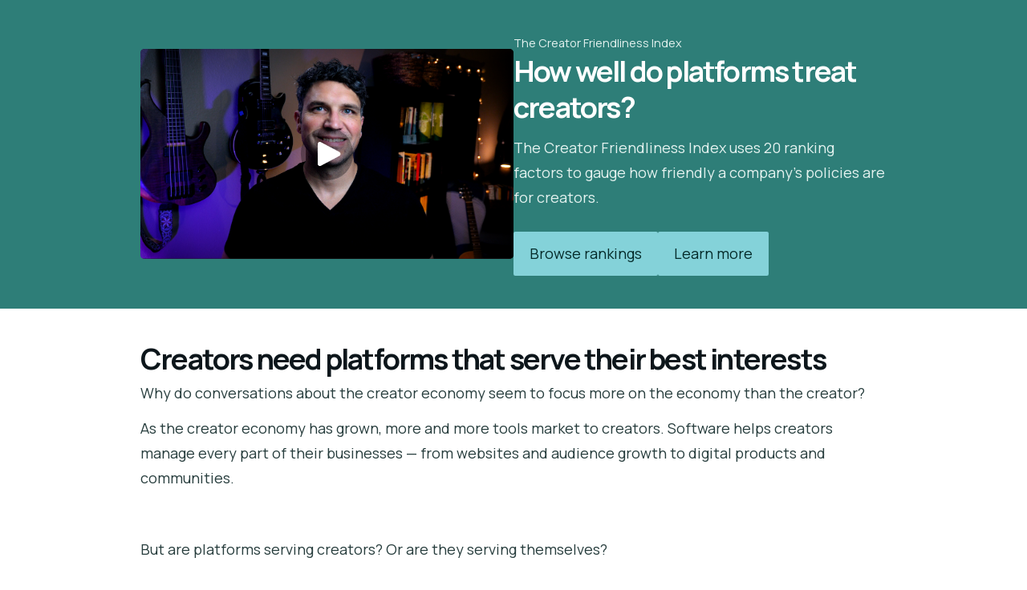

--- FILE ---
content_type: text/html; charset=utf-8
request_url: https://www.creatorfriendly.com/?utm_source=vs_page
body_size: 13646
content:
<!DOCTYPE html>
<html lang="en">
<head>
    <title>The Creator Friendliness Index</title>

<meta name="viewport" content="width=device-width, initial-scale=1, user-scalable=0">
<meta name="turbo-prefetch" content="false">
<meta name="action-cable-url" content="wss://www.creatorfriendly.com/cable" data-messaging-enabled="false" />
<meta name="turnstile-site-key" content="0x4AAAAAAAJ5kwYW6AH1ybLx">
<link rel="icon" type="image/x-icon" href="https://www.creatorfriendly.com/content-assets/public/eyJhbGciOiJIUzI1NiJ9.eyJvYmplY3Rfa2V5IjoiM3ZmOXRwZWU5NHlteXRsZmF6eHZzOTl3c3p2ayIsImRvbWFpbiI6Ind3dy5jcmVhdG9yZnJpZW5kbHkuY29tIn0.nLYMrP2YrXn-jbKiBk0lTFL8Gg9oXqBQaX4DEQMFEEI" />


<meta property="og:site_name" content="The Creator Friendliness Index">


  <meta name="description" content="The Creator Friendliness Index ranks dozens of tools and platforms based on how creator-friendly they are." />
  <meta property="og:description" content="The Creator Friendliness Index ranks dozens of tools and platforms based on how creator-friendly they are.">

    <meta property="og:image" content="https://s3.us-west-2.amazonaws.com/content.podia.com/zoh0oi112ks1ui5p17vi37mugfcz">

  <meta property="og:title" content="The Creator Friendliness Index">

  <meta name='twitter:card' content= 'summary_large_image'>
  <meta name="twitter:description" content="The Creator Friendliness Index ranks dozens of tools and platforms based on how creator-friendly they are.">
  <meta name="twitter:title" content="The Creator Friendliness Index">

    <meta name='twitter:image' content="https://s3.us-west-2.amazonaws.com/content.podia.com/zoh0oi112ks1ui5p17vi37mugfcz">




  <link rel="stylesheet" href="https://cdn.podia.com/assets/storefront-21267bc2795c5cf077f1c29b4316338c439cbb0a21cd7750d82d5a92a537bf88.css" data-turbo-track="reload" />

    <style id="custom-storefront-styles">.messaging-header{background-color:#2e7e78;color:#fff;fill:#fff}.conversation-bubble-background{background:#2e7e78}.unread .conversation-bubble-background svg{fill:#2e7e78}.conversation-bubble-icon{fill:#fff}.conversation-bubble{position:fixed;width:56px;height:56px;bottom:20px;right:20px;cursor:pointer;z-index:101}.conversation-bubble-background{position:relative;z-index:103;width:56px;height:56px;border-radius:50%}.conversation-bubble-background svg{display:none}.conversation-bubble-shadow{position:absolute;z-index:102;top:-8px;left:-16px;width:88px;height:88px;background-size:88px 88px}.conversation-bubble-icon{position:absolute;top:12px;left:12px;width:32px;height:32px;z-index:111}.conversation-dismiss-icon{fill:#fff}.conversation-dismiss-icon path{stroke:#fff}.unread .conversation-bubble-background{background:none}.unread .conversation-bubble-background svg{display:block;width:56px;height:56px}.unread:after{position:absolute;z-index:103;left:43px;top:3px;width:10px;height:10px;content:"";background:#E24646;border-radius:50%}.messaging-chat-window{width:380px;height:480px;position:fixed;right:20px;bottom:100px;box-sizing:border-box;box-shadow:0 0 0 1px rgba(0,0,0,0.15),0px 7px 40px 2px rgba(148,149,150,0.3);background:white;display:flex;flex-direction:column;justify-content:space-between;transition:0.3s ease-in-out;border-radius:12px;z-index:112}@media screen and (max-width: 420px),screen and (max-height: 590px){.messaging-chat-window{width:100%;height:100%;top:0;bottom:0;right:0;border-radius:0;z-index:1143}}.messaging-message-list ::-webkit-scrollbar{display:none;height:344px;min-height:200px;overflow-y:scroll;background-color:white;background-size:100%;overflow:hidden;position:relative;z-index:113}@media screen and (max-width: 420px),screen and (max-height: 590px){.messaging-message-list{overflow-x:hidden;height:100%}}.messaging-header{height:100%;max-height:70px;border-top-left-radius:12px;border-top-right-radius:12px;padding:16px;position:relative;box-sizing:border-box;display:flex;align-items:center;z-index:114;-webkit-box-shadow:0px 2px 4px rgba(41,37,51,0.1);box-shadow:0px 2px 4px rgba(41,37,51,0.1)}@media screen and (max-width: 420px),screen and (max-height: 590px){.messaging-header{border-top-left-radius:0;border-top-right-radius:0}}.messaging-header--img{border-radius:50%}.messaging-header--user{display:grid;width:100%}.messaging-header--user-name{border-radius:5px;font-size:16px;font-weight:bold;line-height:20px;overflow:hidden;text-overflow:ellipsis;white-space:nowrap}.messaging-header--user-status{align-self:center;border-radius:5px;font-size:14px;line-height:1}.messaging-header--dismiss{align-self:center;display:none}@media screen and (max-width: 420px),screen and (max-height: 590px){.messaging-header--dismiss{display:block}}.messaging-user-input--container{display:flex;align-items:flex-start;-webkit-box-shadow:0px -2px 4px rgba(41,37,51,0.1);box-shadow:0px -2px 4px rgba(41,37,51,0.1);z-index:114}.messaging-user-input--text{width:100%;line-height:1.5em;resize:none;border:none;outline:none;border-bottom-left-radius:12px;border-bottom-right-radius:12px;box-sizing:border-box;padding:16px;font-size:16px;font-weight:400;white-space:pre-wrap;word-wrap:break-word;color:#565867;-webkit-font-smoothing:antialiased;overflow:scroll;bottom:0;overflow-x:hidden;overflow-y:auto}.messaging-user-input--send-btn{height:35px;min-width:35px;border-radius:50%;display:flex;align-items:center;justify-content:center;cursor:pointer;margin:1rem 1rem 0 0;background-color:#2e7e78}.messaging-user-input--send-btn svg path{stroke:#fff}.message{background-color:#EDF0F2;border-radius:12px 12px 12px 4px;white-space:pre-wrap;word-wrap:break-word;font-size:14px}.message.customer{color:#fff;background-color:#2e7e78;border-radius:12px 12px 4px 12px}.message.bg-danger{background-color:#8A1C1C;color:white}.dots{align-items:center;display:flex;gap:.25rem}.typing{padding:1rem}.typing .dot{background:#6E7577}.dot{display:block;border-radius:.5rem;height:0.50rem;width:0.50rem;animation:typingAnimation 1s infinite ease-in-out}@keyframes typingAnimation{0%{transform:translateY(0px)}28%{transform:translateY(-0.25rem)}44%{transform:translateY(0px)}}.dot:nth-child(1){animation-delay:200ms}.dot:nth-child(2){animation-delay:300ms}.dot:nth-child(3){animation-delay:400ms}.text-sentence::first-letter{text-transform:uppercase}.visitor-email-capture-btn{background-color:#2e7e78}.visitor-email-capture-btn svg path{stroke:#fff}.messaging-chat{font-family:var(--system-font)}.messaging-chat .pt2{padding-top:6.25px !important}.messaging-chat .pb2{padding-bottom:6.25px !important}.messaging-chat .mb3{margin-bottom:9.375px !important}.messaging-chat .pl3{padding-left:9.375px !important}.messaging-chat .pr3{padding-right:9.375px !important}.messaging-chat .pl4{padding-left:12.5px !important}.messaging-chat .pr4{padding-right:12.5px !important}.messaging-chat .mb1{margin-bottom:3.125px !important}.messaging-chat .mr2{margin-right:6.25px !important}.messaging-chat .text-gray{color:#8599a9}.messaging-chat .text-muted{color:#a09ea2 !important}.btn-primary{color:#fff;background-color:#2e7e78;border-color:rgba(0,0,0,0)}.btn-primary:focus,.btn-primary.focus{color:#fff;background-color:#205954;border-color:rgba(0,0,0,0)}.btn-primary:hover{color:#fff;background-color:#205954;border-color:rgba(0,0,0,0)}.btn-primary:active,.btn-primary.active,.open>.btn-primary.dropdown-toggle{color:#fff;background-color:#205954;background-image:none;border-color:rgba(0,0,0,0)}.btn-primary:active:hover,.btn-primary:active:focus,.btn-primary.focus:active,.btn-primary.active:hover,.btn-primary.active:focus,.btn-primary.active.focus,.open>.btn-primary.dropdown-toggle:hover,.open>.btn-primary.dropdown-toggle:focus,.open>.btn-primary.dropdown-toggle.focus{color:#fff;background-color:#173e3c;border-color:rgba(0,0,0,0)}.btn-primary.disabled:hover,.btn-primary.disabled:focus,.btn-primary.disabled.focus,.btn-primary[disabled]:hover,.btn-primary[disabled]:focus,.btn-primary.focus[disabled],fieldset[disabled] .btn-primary:hover,fieldset[disabled] .btn-primary:focus,fieldset[disabled] .btn-primary.focus{background-color:#2e7e78;border-color:rgba(0,0,0,0)}.btn-primary .badge{color:#2e7e78;background-color:#fff}a{color:#2e7e78}a:hover,a:focus,a:active{color:#276b66}.text-primary,a.text-muted:hover{color:#2e7e78}.bg-primary,.bg-confetti-primary,.user-course-pager .btn:hover{background:#2e7e78}.product-card-image.bg-primary:hover{background-color:#276b66}.navbar-default .navbar-nav>li>a:hover,.navbar-default .navbar-nav>li>a:focus,.navbar-default .navbar-nav>li>a:active,.navbar-default .navbar-nav>.active>a,.navbar-default .navbar-nav>.active>a:hover,.navbar-default .navbar-nav>.active>a:focus,.navbar-default .navbar-nav>.open>a,.navbar-default .navbar-nav>.open>a:hover,.navbar-default .navbar-nav>.open>a:focus,.nav-tabs>li>a:hover{color:#2e7e78}#user-site-course-sidebar .block-link a.active,#user-site-course-sidebar .block-link a:hover{border-color:#2e7e78}.form-control.focused,.form-control:focus{border-color:#2e7e78}.nav-tabs>li>a:hover,.nav-tabs>li>a:active,.nav-tabs>li>a:focus{color:#2e7e78}.nav-tabs>li.active>a,.nav-tabs>li.active>a:hover,.nav-tabs>li.active>a:active,.nav-tabs>li.active>a:focus{border-color:#2e7e78}svg.stroke-primary *{stroke:#2e7e78}svg.fill-primary *{fill:#2e7e78}.comment.creator-comment img{box-shadow:0 0 0 2px white,0 0 0 4px #2e7e78}code{color:#205954}.quiz-question .quiz-answer-list .quiz-answer-list-item.unanswered.chosen:before{background:#2e7e78}.quiz-question .quiz-answer-list .quiz-answer-list-item.unanswered.chosen:before,.quiz-question .quiz-answer-list .quiz-answer-list-item.unanswered.unanswered:hover:before{border-color:#2e7e78}#site-locked-modal a.btn.btn-primary{background-color:#2e7e78 !important}
</style>

    <link rel="stylesheet" href="https://fonts.googleapis.com/css?family=Manrope:400|Manrope:700">

  <style>
    :root {
      font-size: 18px
    }
  </style>

  <meta name='turbo-cache-control'>



  <meta name="google-analytics-id" content="G-YD2HBFDD73">

  <!-- Global site tag (gtag.js) - Google Analytics -->
  <script async src="https://www.googletagmanager.com/gtag/js?id=G-YD2HBFDD73"></script>
  <script>
    window.dataLayer = window.dataLayer || [];
    function gtag(){dataLayer.push(arguments);}
    gtag('js', new Date());
  </script>
  <!-- End Global site tag (gtag.js) - Google Analytics -->




<script src="https://js.stripe.com/v3/"></script>
<script src="https://www.paypalobjects.com/api/checkout.js"></script>
<script src="https://embed.cloudflarestream.com/embed/sdk.latest.js"></script>


  <meta name="features" content="{&quot;media_library&quot;:true,&quot;new_colorpicker&quot;:true,&quot;setting_toggle_click_outside&quot;:true,&quot;legacy_html_migration__data_images&quot;:false,&quot;gifs&quot;:false,&quot;tiptap_emojis&quot;:false}">


  <script src="https://cdn.podia.com/assets/user-site-a17f877f0c0d4266d94de1e28cbb54ceaa3b0395ef1536f8fa123f908bffa1cb.js" data-turbo-track="reload"></script>
  <script src="https://cdn.podia.com/assets/storefront-24b1b75c8103c1eb2167e477aa89b28eabbe38c85861ef5405addb49d00e62ed.js" data-turbo-track="reload"></script>
  <script type="text/javascript">
  Podia.Customer = null;
</script>

  

      <script src="https://challenges.cloudflare.com/turnstile/v0/api.js" async defer></script>
</head>

<body class="user-site">
  
  

    <div id="page_header" class="react-page-header" style="" data-controller="editor--page-section">
  <div data-react-component="creator_ui/section_adapters/Header" data-props="{&quot;features&quot;:{&quot;siteEditorColors&quot;:true},&quot;theme&quot;:{&quot;background&quot;:{},&quot;colors&quot;:{&quot;id&quot;:3142675,&quot;values&quot;:{&quot;sectionBackground&quot;:&quot;#2e7e78&quot;,&quot;sectionBorder&quot;:&quot;#FFFFFF1A&quot;,&quot;heading1&quot;:&quot;#ffffff&quot;,&quot;heading2&quot;:&quot;#ffffff&quot;,&quot;heading3&quot;:&quot;#ffffff&quot;,&quot;heading4&quot;:&quot;#ffffff&quot;,&quot;subtitle&quot;:&quot;#ffffff&quot;,&quot;pretitle&quot;:&quot;#ffffff&quot;,&quot;pretitleAccent&quot;:&quot;#2E7E78FF&quot;,&quot;paragraphText&quot;:&quot;#ffffff&quot;,&quot;paragraphSubtext&quot;:&quot;#ffffff&quot;,&quot;paragraphLinks&quot;:&quot;#ffffff&quot;,&quot;buttonLabel&quot;:&quot;#2e7e78&quot;,&quot;buttonBackground&quot;:&quot;#2e7e78&quot;,&quot;inputBackground&quot;:&quot;#ffffff&quot;,&quot;inputText&quot;:&quot;#0D161B&quot;,&quot;socialIconColors&quot;:&quot;text&quot;,&quot;cardBackground&quot;:&quot;#ffffff&quot;,&quot;cardHeading1&quot;:&quot;#ffffff&quot;,&quot;cardHeading2&quot;:&quot;#ffffff&quot;,&quot;cardHeading3&quot;:&quot;#ffffff&quot;,&quot;cardHeading4&quot;:null,&quot;cardSubtitle&quot;:&quot;#ffffff&quot;,&quot;cardPretitle&quot;:&quot;#ffffff&quot;,&quot;cardPretitleAccent&quot;:&quot;#2E7E78FF&quot;,&quot;cardParagraphText&quot;:&quot;#ffffff&quot;,&quot;cardParagraphSubtext&quot;:&quot;#ffffff&quot;,&quot;cardParagraphLinks&quot;:&quot;#ffffff&quot;,&quot;cardButtonLabel&quot;:&quot;#2e7e78&quot;,&quot;cardButtonBackground&quot;:&quot;#2e7e78&quot;,&quot;cardInputBackground&quot;:&quot;#ffffff&quot;,&quot;cardInputText&quot;:&quot;#0D161B&quot;,&quot;cardSocialIconColors&quot;:&quot;text&quot;,&quot;overlayBackground&quot;:&quot;#ffffff&quot;,&quot;overlayHeading1&quot;:&quot;#ffffff&quot;,&quot;overlayHeading2&quot;:&quot;#ffffff&quot;,&quot;overlayHeading3&quot;:&quot;#ffffff&quot;,&quot;overlayHeading4&quot;:null,&quot;overlaySubtitle&quot;:&quot;#ffffff&quot;,&quot;overlayPretitle&quot;:&quot;#ffffff&quot;,&quot;overlayPretitleAccent&quot;:&quot;#2E7E78FF&quot;,&quot;overlayParagraphText&quot;:&quot;#ffffff&quot;,&quot;overlayParagraphSubtext&quot;:&quot;#ffffff&quot;,&quot;overlayParagraphLinks&quot;:&quot;#ffffff&quot;,&quot;overlayButtonLabel&quot;:&quot;#2e7e78&quot;,&quot;overlayButtonBackground&quot;:&quot;#2e7e78&quot;,&quot;overlayInputBackground&quot;:&quot;#ffffff&quot;,&quot;overlayInputText&quot;:&quot;#0D161B&quot;,&quot;overlaySocialIconColors&quot;:&quot;text&quot;,&quot;accent1&quot;:&quot;#2E7E78FF&quot;,&quot;codeblockText&quot;:&quot;#273D3DFF&quot;,&quot;codeblockBackground&quot;:&quot;#0D161BFF&quot;,&quot;inputBorder&quot;:&quot;#0D161BFF&quot;}},&quot;fonts&quot;:{&quot;families&quot;:[&quot;Manrope:400&quot;,&quot;Manrope:700&quot;],&quot;styles&quot;:{&quot;preheadingFont&quot;:{&quot;family&quot;:&quot;Manrope&quot;,&quot;weight&quot;:&quot;400&quot;,&quot;spacing&quot;:&quot;0&quot;,&quot;height&quot;:&quot;1.75&quot;,&quot;case&quot;:&quot;none&quot;},&quot;headingFont&quot;:{&quot;family&quot;:&quot;Manrope&quot;,&quot;weight&quot;:&quot;700&quot;,&quot;spacing&quot;:&quot;-0.05&quot;,&quot;height&quot;:&quot;1.25&quot;,&quot;case&quot;:&quot;none&quot;},&quot;subheadingFont&quot;:{&quot;family&quot;:&quot;Manrope&quot;,&quot;weight&quot;:&quot;400&quot;,&quot;spacing&quot;:&quot;0&quot;,&quot;height&quot;:&quot;1.75&quot;,&quot;case&quot;:&quot;none&quot;},&quot;bodyFont&quot;:{&quot;family&quot;:&quot;Manrope&quot;,&quot;weight&quot;:&quot;400&quot;,&quot;spacing&quot;:&quot;0&quot;,&quot;height&quot;:&quot;1.75&quot;,&quot;case&quot;:null},&quot;buttonFont&quot;:{&quot;family&quot;:&quot;Manrope&quot;,&quot;weight&quot;:&quot;400&quot;,&quot;spacing&quot;:&quot;0&quot;,&quot;height&quot;:&quot;1.75&quot;,&quot;case&quot;:&quot;none&quot;},&quot;navigationFont&quot;:{&quot;family&quot;:&quot;Manrope&quot;,&quot;weight&quot;:&quot;400&quot;,&quot;spacing&quot;:&quot;0&quot;,&quot;height&quot;:&quot;1.75&quot;,&quot;case&quot;:&quot;none&quot;}},&quot;sizes&quot;:{&quot;headingFont&quot;:{&quot;h1&quot;:2.25,&quot;h2&quot;:2,&quot;h3&quot;:1.5,&quot;h4&quot;:1.25},&quot;bodyFont&quot;:{&quot;lg&quot;:&quot;1.125&quot;,&quot;md&quot;:1,&quot;sm&quot;:0.8},&quot;buttonFont&quot;:{&quot;lg&quot;:1.15,&quot;md&quot;:1,&quot;sm&quot;:0.8},&quot;navigationFont&quot;:{&quot;md&quot;:0.8}},&quot;baseFontSize&quot;:&quot;18&quot;},&quot;structure&quot;:{&quot;globalCardCorners&quot;:0.5,&quot;globalCardShadowOpacity&quot;:0.04,&quot;globalCardShadowDepth&quot;:4.0,&quot;globalCardCollectionHeight&quot;:&quot;unique&quot;,&quot;globalGap&quot;:1.0,&quot;globalTopPadding&quot;:2.25,&quot;globalBottomPadding&quot;:2.25,&quot;globalWidth&quot;:970,&quot;globalBorderEnabled&quot;:false,&quot;globalBorderPlacement&quot;:&quot;bottom&quot;,&quot;globalBorderStyle&quot;:&quot;solid&quot;,&quot;globalBorderSize&quot;:1,&quot;sectionCardCorners&quot;:null,&quot;sectionCardShadowOpacity&quot;:null,&quot;sectionCardShadowDepth&quot;:null,&quot;sectionCardCollectionHeight&quot;:null,&quot;sectionGap&quot;:null,&quot;sectionTopPadding&quot;:1.25,&quot;sectionBottomPadding&quot;:1.25,&quot;sectionWidth&quot;:null,&quot;sectionColumnCount&quot;:3,&quot;sectionBorderEnabled&quot;:null,&quot;sectionBorderPlacement&quot;:null,&quot;sectionBorderStyle&quot;:null,&quot;sectionBorderSize&quot;:null},&quot;mediaOptions&quot;:{&quot;aspectRatio&quot;:&quot;natural&quot;,&quot;mediaCorners&quot;:&quot;hard&quot;,&quot;mediaMobileFullWidth&quot;:null,&quot;mediaWidth&quot;:0.8,&quot;globalOptions&quot;:{&quot;imageCorners&quot;:&quot;small&quot;,&quot;imageMobileFullWidth&quot;:true,&quot;videoCorners&quot;:&quot;small&quot;,&quot;videoMobileFullWidth&quot;:true,&quot;linkedImageHover&quot;:&quot;none&quot;}},&quot;interactivesOptions&quot;:{&quot;linkStyles&quot;:&quot;underline&quot;,&quot;linkHover&quot;:&quot;fade&quot;,&quot;linkHoverColor&quot;:&quot;#2e7e78&quot;,&quot;navigationLinkStyles&quot;:&quot;none&quot;,&quot;navigationLinkHover&quot;:&quot;underline&quot;,&quot;navigationLinkHoverColor&quot;:&quot;#2e7e78&quot;,&quot;linkedTitleStyles&quot;:&quot;none&quot;,&quot;linkedTitleHover&quot;:&quot;underline&quot;,&quot;linkedTitleHoverColor&quot;:&quot;#2e7e78&quot;,&quot;buttonStyles&quot;:&quot;flat&quot;,&quot;buttonCorners&quot;:&quot;small&quot;,&quot;buttonHover&quot;:&quot;rise&quot;,&quot;iconHover&quot;:&quot;rise&quot;},&quot;renderingMode&quot;:&quot;live&quot;},&quot;authenticationLinks&quot;:{&quot;login&quot;:{&quot;name&quot;:&quot;Login&quot;,&quot;url&quot;:&quot;/login&quot;},&quot;logout&quot;:{&quot;name&quot;:&quot;Logout&quot;,&quot;url&quot;:&quot;/logout&quot;}},&quot;currentUser&quot;:null,&quot;dashboardLinks&quot;:[],&quot;headerLinks&quot;:{&quot;1075532&quot;:{&quot;id&quot;:1075532,&quot;name&quot;:&quot;Rankings&quot;,&quot;position&quot;:0,&quot;value&quot;:&quot;/rankings&quot;,&quot;target&quot;:null,&quot;visible&quot;:true},&quot;1075533&quot;:{&quot;id&quot;:1075533,&quot;name&quot;:&quot;Categories&quot;,&quot;position&quot;:1,&quot;value&quot;:&quot;/categories&quot;,&quot;target&quot;:null,&quot;visible&quot;:true},&quot;1075534&quot;:{&quot;id&quot;:1075534,&quot;name&quot;:&quot;Methodology&quot;,&quot;position&quot;:2,&quot;value&quot;:&quot;/methodology&quot;,&quot;target&quot;:null,&quot;visible&quot;:true},&quot;1075535&quot;:{&quot;id&quot;:1075535,&quot;name&quot;:&quot;Press&quot;,&quot;position&quot;:3,&quot;value&quot;:&quot;/press&quot;,&quot;target&quot;:null,&quot;visible&quot;:true}},&quot;id&quot;:&quot;page_header&quot;,&quot;layout&quot;:&quot;default&quot;,&quot;logo&quot;:&quot;https://www.creatorfriendly.com/content-assets/public/eyJhbGciOiJIUzI1NiJ9.eyJvYmplY3Rfa2V5IjoiZGtmYTB3d3ZzdWpuZ291OGgyMjI0NDh0NDk5OSIsImRvbWFpbiI6Ind3dy5jcmVhdG9yZnJpZW5kbHkuY29tIn0.nopSIrWshAck_CtMYrTsNEjaF5GaozgU68PefqSUwNg&quot;,&quot;logoAltText&quot;:null,&quot;showBorder&quot;:false,&quot;showHeader&quot;:true,&quot;showLoginButton&quot;:true,&quot;fluidType&quot;:null,&quot;sidebarActive&quot;:null,&quot;site&quot;:{&quot;name&quot;:&quot;The Creator Friendliness Index&quot;,&quot;url&quot;:&quot;/&quot;},&quot;storefrontLogo&quot;:null,&quot;userLinks&quot;:[{&quot;name&quot;:&quot;Affiliate&quot;,&quot;url&quot;:&quot;/customer/affiliate&quot;},{&quot;name&quot;:&quot;Settings&quot;,&quot;url&quot;:&quot;/customer/settings/edit&quot;}],&quot;mediaPlacement&quot;:null,&quot;textAlignment&quot;:null,&quot;headerAlignment&quot;:null,&quot;mediaStyle&quot;:null}"><section class="sc-dXYVqG ijFIIy"><div data-testid="container" class="sc-jcvEFQ fmILXZ"><header data-testid="header-container" class="sc-ipZvcT jKqbHH"><div data-testid="logo-container" class="sc-ipolYl bxRmab"><a href="/" class="sc-eKpnvn kTlPRF"><img src="https://www.creatorfriendly.com/content-assets/public/eyJhbGciOiJIUzI1NiJ9.eyJvYmplY3Rfa2V5IjoiZGtmYTB3d3ZzdWpuZ291OGgyMjI0NDh0NDk5OSIsImRvbWFpbiI6Ind3dy5jcmVhdG9yZnJpZW5kbHkuY29tIn0.nopSIrWshAck_CtMYrTsNEjaF5GaozgU68PefqSUwNg"/></a></div><nav aria-label="Main" class="sc-bnKOtV bKQaBe sc-kGpOLI cQlZcF"><ul class="sc-gOUBbZ sc-sediK sc-cUDvSk dxmhNI gXFa-dZ hdIYcU"><li><a href="/rankings" class="sc-jcvhOc gguZWW sc-bcWuly sc-dTwnxM fgOksN kKNjKb" data-skip-external-link-check="false">Rankings</a></li><li><a href="/categories" class="sc-jcvhOc gguZWW sc-bcWuly sc-dTwnxM fgOksN kKNjKb" data-skip-external-link-check="false">Categories</a></li><li><a href="/methodology" class="sc-jcvhOc gguZWW sc-bcWuly sc-dTwnxM fgOksN kKNjKb" data-skip-external-link-check="false">Methodology</a></li><li><a href="/press" class="sc-jcvhOc gguZWW sc-bcWuly sc-dTwnxM fgOksN kKNjKb" data-skip-external-link-check="false">Press</a></li></ul></nav><div data-testid="desktop-menu" class="sc-bGmiln sc-dAquNC dwIGOk fljQPz"><a href="/login" class="sc-Asyiq ioUHSD">Login</a></div><div data-testid="mobile-menu" class="sc-bGmiln sc-elXHpe dwIGOk hrYbiJ"><button aria-haspopup="menu" class="sc-dliZax cIMTKU"><svg width="24" height="24" viewBox="0 0 24 24" fill="none" xmlns="http://www.w3.org/2000/svg"><path fill-rule="evenodd" clip-rule="evenodd" d="M2 5C2 4.44772 2.44772 4 3 4H19C19.5523 4 20 4.44772 20 5C20 5.55228 19.5523 6 19 6H3C2.44772 6 2 5.55228 2 5Z" fill="currentColor"></path><path fill-rule="evenodd" clip-rule="evenodd" d="M2 19C2 18.4477 2.44772 18 3 18H17C17.5523 18 18 18.4477 18 19C18 19.5523 17.5523 20 17 20H3C2.44772 20 2 19.5523 2 19Z" fill="currentColor"></path><path fill-rule="evenodd" clip-rule="evenodd" d="M2 12C2 11.4477 2.44772 11 3 11H21C21.5523 11 22 11.4477 22 12C22 12.5523 21.5523 13 21 13H3C2.44772 13 2 12.5523 2 12Z" fill="currentColor"></path></svg></button><div role="menu" aria-hidden="true" data-testid="dropdown-menu" class="sc-ffnlCM hmWOpG"><nav aria-label="Main" class="sc-kYfZys gsDORJ"><a href="/rankings" class="sc-jcvhOc gguZWW sc-bcWuly sc-eeCozV fgOksN jumHhu" data-skip-external-link-check="false">Rankings</a><a href="/categories" class="sc-jcvhOc gguZWW sc-bcWuly sc-eeCozV fgOksN jumHhu" data-skip-external-link-check="false">Categories</a><a href="/methodology" class="sc-jcvhOc gguZWW sc-bcWuly sc-eeCozV fgOksN jumHhu" data-skip-external-link-check="false">Methodology</a><a href="/press" class="sc-jcvhOc gguZWW sc-bcWuly sc-eeCozV fgOksN jumHhu" data-skip-external-link-check="false">Press</a></nav><div class="sc-dUhwCu EWnkG"></div><nav class="sc-kYfZys gsDORJ"><a href="/login" class="sc-jcvhOc gguZWW sc-bcWuly sc-eeCozV fgOksN jumHhu" data-skip-external-link-check="false">Login</a></nav></div></div></header></div></section></div>
</div>

  

  <div data-controller='page-data'></div>
<div data-react-component="Flash" data-props="{}"></div>
<div id="page_section_container" class="page-sections page-page-sections"><div id="page_section_47752485" class="react-page-section">
  <div data-react-component="creator_ui/section_adapters/Video" data-props="{&quot;features&quot;:{&quot;siteEditorColors&quot;:true},&quot;theme&quot;:{&quot;background&quot;:{&quot;blend&quot;:&quot;overlay&quot;,&quot;blur&quot;:0,&quot;contrast&quot;:75,&quot;grayscale&quot;:100,&quot;opacity&quot;:38,&quot;url&quot;:null},&quot;colors&quot;:{&quot;id&quot;:3142674,&quot;values&quot;:{&quot;sectionBackground&quot;:&quot;#2e7e78&quot;,&quot;sectionBorder&quot;:&quot;#FFFFFF1A&quot;,&quot;heading1&quot;:&quot;#ffffff&quot;,&quot;heading2&quot;:&quot;#ffffff&quot;,&quot;heading3&quot;:&quot;#ffffff&quot;,&quot;heading4&quot;:&quot;#ffffff&quot;,&quot;subtitle&quot;:&quot;#e4f2ef&quot;,&quot;pretitle&quot;:&quot;#e4f2ef&quot;,&quot;pretitleAccent&quot;:&quot;#2E7E78FF&quot;,&quot;paragraphText&quot;:&quot;#e4f2ef&quot;,&quot;paragraphSubtext&quot;:&quot;#e4f2ef&quot;,&quot;paragraphLinks&quot;:&quot;#e4f2ef&quot;,&quot;buttonLabel&quot;:&quot;#052b2a&quot;,&quot;buttonBackground&quot;:&quot;#84d2d9&quot;,&quot;inputBackground&quot;:&quot;#ffffff&quot;,&quot;inputText&quot;:&quot;#0D161B&quot;,&quot;socialIconColors&quot;:&quot;text&quot;,&quot;cardBackground&quot;:&quot;#ffffff&quot;,&quot;cardHeading1&quot;:&quot;#ffffff&quot;,&quot;cardHeading2&quot;:&quot;#ffffff&quot;,&quot;cardHeading3&quot;:&quot;#ffffff&quot;,&quot;cardHeading4&quot;:null,&quot;cardSubtitle&quot;:&quot;#e4f2ef&quot;,&quot;cardPretitle&quot;:&quot;#e4f2ef&quot;,&quot;cardPretitleAccent&quot;:&quot;#2E7E78FF&quot;,&quot;cardParagraphText&quot;:&quot;#e4f2ef&quot;,&quot;cardParagraphSubtext&quot;:&quot;#e4f2ef&quot;,&quot;cardParagraphLinks&quot;:&quot;#e4f2ef&quot;,&quot;cardButtonLabel&quot;:&quot;#052b2a&quot;,&quot;cardButtonBackground&quot;:&quot;#84d2d9&quot;,&quot;cardInputBackground&quot;:&quot;#ffffff&quot;,&quot;cardInputText&quot;:&quot;#0D161B&quot;,&quot;cardSocialIconColors&quot;:&quot;text&quot;,&quot;overlayBackground&quot;:&quot;#ffffff&quot;,&quot;overlayHeading1&quot;:&quot;#ffffff&quot;,&quot;overlayHeading2&quot;:&quot;#ffffff&quot;,&quot;overlayHeading3&quot;:&quot;#ffffff&quot;,&quot;overlayHeading4&quot;:null,&quot;overlaySubtitle&quot;:&quot;#e4f2ef&quot;,&quot;overlayPretitle&quot;:&quot;#e4f2ef&quot;,&quot;overlayPretitleAccent&quot;:&quot;#2E7E78FF&quot;,&quot;overlayParagraphText&quot;:&quot;#e4f2ef&quot;,&quot;overlayParagraphSubtext&quot;:&quot;#e4f2ef&quot;,&quot;overlayParagraphLinks&quot;:&quot;#e4f2ef&quot;,&quot;overlayButtonLabel&quot;:&quot;#052b2a&quot;,&quot;overlayButtonBackground&quot;:&quot;#84d2d9&quot;,&quot;overlayInputBackground&quot;:&quot;#ffffff&quot;,&quot;overlayInputText&quot;:&quot;#0D161B&quot;,&quot;overlaySocialIconColors&quot;:&quot;text&quot;,&quot;accent1&quot;:&quot;#2E7E78FF&quot;,&quot;codeblockText&quot;:&quot;#273D3DFF&quot;,&quot;codeblockBackground&quot;:&quot;#0D161BFF&quot;,&quot;inputBorder&quot;:&quot;#0D161BFF&quot;}},&quot;fonts&quot;:{&quot;families&quot;:[&quot;Manrope:400&quot;,&quot;Manrope:700&quot;],&quot;styles&quot;:{&quot;preheadingFont&quot;:{&quot;family&quot;:&quot;Manrope&quot;,&quot;weight&quot;:&quot;400&quot;,&quot;spacing&quot;:&quot;0&quot;,&quot;height&quot;:&quot;1.75&quot;,&quot;case&quot;:&quot;none&quot;},&quot;headingFont&quot;:{&quot;family&quot;:&quot;Manrope&quot;,&quot;weight&quot;:&quot;700&quot;,&quot;spacing&quot;:&quot;-0.05&quot;,&quot;height&quot;:&quot;1.25&quot;,&quot;case&quot;:&quot;none&quot;},&quot;subheadingFont&quot;:{&quot;family&quot;:&quot;Manrope&quot;,&quot;weight&quot;:&quot;400&quot;,&quot;spacing&quot;:&quot;0&quot;,&quot;height&quot;:&quot;1.75&quot;,&quot;case&quot;:&quot;none&quot;},&quot;bodyFont&quot;:{&quot;family&quot;:&quot;Manrope&quot;,&quot;weight&quot;:&quot;400&quot;,&quot;spacing&quot;:&quot;0&quot;,&quot;height&quot;:&quot;1.75&quot;,&quot;case&quot;:null},&quot;buttonFont&quot;:{&quot;family&quot;:&quot;Manrope&quot;,&quot;weight&quot;:&quot;400&quot;,&quot;spacing&quot;:&quot;0&quot;,&quot;height&quot;:&quot;1.75&quot;,&quot;case&quot;:&quot;none&quot;},&quot;navigationFont&quot;:{&quot;family&quot;:&quot;Manrope&quot;,&quot;weight&quot;:&quot;400&quot;,&quot;spacing&quot;:&quot;0&quot;,&quot;height&quot;:&quot;1.75&quot;,&quot;case&quot;:&quot;none&quot;}},&quot;sizes&quot;:{&quot;headingFont&quot;:{&quot;h1&quot;:2.25,&quot;h2&quot;:2,&quot;h3&quot;:1.5,&quot;h4&quot;:1.25},&quot;bodyFont&quot;:{&quot;lg&quot;:&quot;1.125&quot;,&quot;md&quot;:1,&quot;sm&quot;:0.8},&quot;buttonFont&quot;:{&quot;lg&quot;:1.15,&quot;md&quot;:1,&quot;sm&quot;:0.8},&quot;navigationFont&quot;:{&quot;md&quot;:0.8}},&quot;baseFontSize&quot;:&quot;18&quot;},&quot;structure&quot;:{&quot;globalCardCorners&quot;:0.5,&quot;globalCardShadowOpacity&quot;:0.04,&quot;globalCardShadowDepth&quot;:4.0,&quot;globalCardCollectionHeight&quot;:&quot;unique&quot;,&quot;globalGap&quot;:1.0,&quot;globalTopPadding&quot;:2.25,&quot;globalBottomPadding&quot;:2.25,&quot;globalWidth&quot;:970,&quot;globalBorderEnabled&quot;:false,&quot;globalBorderPlacement&quot;:&quot;bottom&quot;,&quot;globalBorderStyle&quot;:&quot;solid&quot;,&quot;globalBorderSize&quot;:1,&quot;sectionCardCorners&quot;:null,&quot;sectionCardShadowOpacity&quot;:null,&quot;sectionCardShadowDepth&quot;:null,&quot;sectionCardCollectionHeight&quot;:null,&quot;sectionGap&quot;:null,&quot;sectionTopPadding&quot;:null,&quot;sectionBottomPadding&quot;:null,&quot;sectionWidth&quot;:null,&quot;sectionColumnCount&quot;:3,&quot;sectionBorderEnabled&quot;:null,&quot;sectionBorderPlacement&quot;:null,&quot;sectionBorderStyle&quot;:null,&quot;sectionBorderSize&quot;:null},&quot;mediaOptions&quot;:{&quot;aspectRatio&quot;:null,&quot;mediaCorners&quot;:null,&quot;mediaMobileFullWidth&quot;:true,&quot;mediaWidth&quot;:0.5,&quot;globalOptions&quot;:{&quot;imageCorners&quot;:&quot;small&quot;,&quot;imageMobileFullWidth&quot;:true,&quot;videoCorners&quot;:&quot;small&quot;,&quot;videoMobileFullWidth&quot;:true,&quot;linkedImageHover&quot;:&quot;none&quot;}},&quot;interactivesOptions&quot;:{&quot;linkStyles&quot;:&quot;underline&quot;,&quot;linkHover&quot;:&quot;fade&quot;,&quot;linkHoverColor&quot;:&quot;#2e7e78&quot;,&quot;navigationLinkStyles&quot;:&quot;none&quot;,&quot;navigationLinkHover&quot;:&quot;underline&quot;,&quot;navigationLinkHoverColor&quot;:&quot;#2e7e78&quot;,&quot;linkedTitleStyles&quot;:&quot;none&quot;,&quot;linkedTitleHover&quot;:&quot;underline&quot;,&quot;linkedTitleHoverColor&quot;:&quot;#2e7e78&quot;,&quot;buttonStyles&quot;:&quot;flat&quot;,&quot;buttonCorners&quot;:&quot;small&quot;,&quot;buttonHover&quot;:&quot;rise&quot;,&quot;iconHover&quot;:&quot;rise&quot;},&quot;renderingMode&quot;:&quot;live&quot;},&quot;headingLevel&quot;:&quot;2&quot;,&quot;preheading&quot;:&quot;The Creator Friendliness Index&quot;,&quot;heading&quot;:&quot;How well do platforms treat creators?&quot;,&quot;subheading&quot;:&quot;&quot;,&quot;id&quot;:47752485,&quot;domId&quot;:&quot;video_page_section_47752485&quot;,&quot;button&quot;:{&quot;text&quot;:&quot;Browse rankings&quot;,&quot;url&quot;:&quot;/rankings&quot;,&quot;target&quot;:null},&quot;button2&quot;:{&quot;text&quot;:&quot;Learn more&quot;,&quot;url&quot;:&quot;/methodology&quot;,&quot;target&quot;:null},&quot;buttonSubtext&quot;:&quot;&quot;,&quot;mediaPlacement&quot;:&quot;left-center&quot;,&quot;textAlignment&quot;:&quot;left&quot;,&quot;headerAlignment&quot;:null,&quot;mediaStyle&quot;:&quot;media-style-plain&quot;,&quot;customThumbnail&quot;:&quot;https://www.creatorfriendly.com/content-assets/public/eyJhbGciOiJIUzI1NiJ9.eyJvYmplY3Rfa2V5IjoiaTczcnd2YmUzMjJ3MzZhYmd5ZTRxY2dnMDF5ciIsImRvbWFpbiI6Ind3dy5jcmVhdG9yZnJpZW5kbHkuY29tIn0.cGPzqjevtjjUe48cptEcRGFiDB3JeDJiebI9RaKkm60&quot;,&quot;isPlaceholder&quot;:false,&quot;playerColor&quot;:&quot;#2e7e78&quot;,&quot;text&quot;:&quot;\u003cdiv\u003eThe Creator Friendliness Index uses 20 ranking factors to gauge how friendly a company’s policies are for creators.\u003c/div\u003e&quot;,&quot;cloudflareVideoSrc&quot;:&quot;https://customer-010kwcw7rkskh8op.cloudflarestream.com/eyJhbGciOiJSUzI1NiIsImtpZCI6IjdmZjE5NjFjMzhlNDM5ZTVhNGMzNzI1Yzg0ZGRjM2ZkIn0.eyJzdWIiOiI5ZGYyNzYxMmE3ZGUwYTFjY2IxNmEyMzM5NTY4NGNmNSIsImtpZCI6IjdmZjE5NjFjMzhlNDM5ZTVhNGMzNzI1Yzg0ZGRjM2ZkIiwiZXhwIjoxNzY5ODYxNTE0fQ.[base64]/iframe?letterboxColor=transparent\u0026poster=https%3A%2F%2Fs3.us-west-2.amazonaws.com%2Fcontent.podia.com%2Fi73rwvbe322w36abgye4qcgg01yr&quot;}"><section class="sc-dXYVqG ijFIIy"><div data-testid="container" class="sc-jcvEFQ hPrSQV"><section class="sc-fylWoh sc-kqRhTO etEGmz ijLIWs"><div class="sc-hEkkVl ikyirZ"><div data-testid="video" class="sc-kcdLor cNAsj"><div style="position:relative;padding-top:56.25%"> <iframe src="https://customer-010kwcw7rkskh8op.cloudflarestream.com/eyJhbGciOiJSUzI1NiIsImtpZCI6IjdmZjE5NjFjMzhlNDM5ZTVhNGMzNzI1Yzg0ZGRjM2ZkIn0.eyJzdWIiOiI5ZGYyNzYxMmE3ZGUwYTFjY2IxNmEyMzM5NTY4NGNmNSIsImtpZCI6IjdmZjE5NjFjMzhlNDM5ZTVhNGMzNzI1Yzg0ZGRjM2ZkIiwiZXhwIjoxNzY5ODYxNTE0fQ.[base64]/iframe?letterboxColor=transparent&amp;poster=https%3A%2F%2Fs3.us-west-2.amazonaws.com%2Fcontent.podia.com%2Fi73rwvbe322w36abgye4qcgg01yr" style="border:none;position:absolute;top:0;height:100%;width:100%" allow="accelerometer; gyroscope; autoplay; encrypted-media; picture-in-picture;" allowfullscreen="" loading="lazy"></iframe></div></div></div><div class="sc-fDVLrx hqBEuq"><section class="sc-fylWoh sc-jYpOcw etEGmz dXmHzI"><header class="sc-dxjgzI bYGaPf"><p role="doc-subtitle" class="sc-bxmmIP sc-fcddXt irwYRz kXbpck">The Creator Friendliness Index</p><h2 class="sc-jIiDBi sc-ienWRC HfAES ejeHy">How well do platforms treat creators?</h2></header><div class="sc-fEOKFM sc-gBIzgl kRsEQY lbJiOp"><div>The Creator Friendliness Index uses 20 ranking factors to gauge how friendly a company’s policies are for creators.</div></div><div class="sc-fQNqfz jSkUUP"><div class="sc-dWFMZf hangjz"><div class="sc-fDyuxu dmfLcW"><a href="/rankings" class="sc-Asyiq kDyvZT">Browse rankings</a><a href="/methodology" class="sc-Asyiq kDyvZT">Learn more</a></div></div></div></section></div></section></div></section></div>
</div><div id="page_section_47752497" class="react-page-section">
  <div data-react-component="creator_ui/section_adapters/Image" data-props="{&quot;features&quot;:{&quot;siteEditorColors&quot;:true},&quot;theme&quot;:{&quot;background&quot;:{&quot;blend&quot;:&quot;normal&quot;,&quot;blur&quot;:0,&quot;contrast&quot;:75,&quot;grayscale&quot;:100,&quot;opacity&quot;:38,&quot;url&quot;:null},&quot;colors&quot;:{&quot;id&quot;:3142671,&quot;values&quot;:{&quot;sectionBackground&quot;:&quot;#FFFFFFFF&quot;,&quot;sectionBorder&quot;:&quot;#FFFFFF1A&quot;,&quot;heading1&quot;:&quot;#0D161BFF&quot;,&quot;heading2&quot;:&quot;#0D161BFF&quot;,&quot;heading3&quot;:&quot;#0D161BFF&quot;,&quot;heading4&quot;:&quot;#0d161b&quot;,&quot;subtitle&quot;:&quot;#273D3DFF&quot;,&quot;pretitle&quot;:&quot;#273D3DFF&quot;,&quot;pretitleAccent&quot;:&quot;#2E7E78FF&quot;,&quot;paragraphText&quot;:&quot;#273D3DFF&quot;,&quot;paragraphSubtext&quot;:&quot;#273D3DFF&quot;,&quot;paragraphLinks&quot;:&quot;#273D3DFF&quot;,&quot;buttonLabel&quot;:&quot;#FFFFFFFF&quot;,&quot;buttonBackground&quot;:&quot;#2E7E78FF&quot;,&quot;inputBackground&quot;:&quot;#ffffff&quot;,&quot;inputText&quot;:&quot;#0D161B&quot;,&quot;socialIconColors&quot;:&quot;text&quot;,&quot;cardBackground&quot;:&quot;#ffffff&quot;,&quot;cardHeading1&quot;:&quot;#0D161BFF&quot;,&quot;cardHeading2&quot;:&quot;#0D161BFF&quot;,&quot;cardHeading3&quot;:&quot;#0D161BFF&quot;,&quot;cardHeading4&quot;:null,&quot;cardSubtitle&quot;:&quot;#273D3DFF&quot;,&quot;cardPretitle&quot;:&quot;#273D3DFF&quot;,&quot;cardPretitleAccent&quot;:&quot;#2E7E78FF&quot;,&quot;cardParagraphText&quot;:&quot;#273D3DFF&quot;,&quot;cardParagraphSubtext&quot;:&quot;#273D3DFF&quot;,&quot;cardParagraphLinks&quot;:&quot;#273D3DFF&quot;,&quot;cardButtonLabel&quot;:&quot;#FFFFFFFF&quot;,&quot;cardButtonBackground&quot;:&quot;#2E7E78FF&quot;,&quot;cardInputBackground&quot;:&quot;#ffffff&quot;,&quot;cardInputText&quot;:&quot;#0D161B&quot;,&quot;cardSocialIconColors&quot;:&quot;text&quot;,&quot;overlayBackground&quot;:&quot;#ffffff&quot;,&quot;overlayHeading1&quot;:&quot;#0D161BFF&quot;,&quot;overlayHeading2&quot;:&quot;#0D161BFF&quot;,&quot;overlayHeading3&quot;:&quot;#0D161BFF&quot;,&quot;overlayHeading4&quot;:null,&quot;overlaySubtitle&quot;:&quot;#273D3DFF&quot;,&quot;overlayPretitle&quot;:&quot;#273D3DFF&quot;,&quot;overlayPretitleAccent&quot;:&quot;#2E7E78FF&quot;,&quot;overlayParagraphText&quot;:&quot;#273D3DFF&quot;,&quot;overlayParagraphSubtext&quot;:&quot;#273D3DFF&quot;,&quot;overlayParagraphLinks&quot;:&quot;#273D3DFF&quot;,&quot;overlayButtonLabel&quot;:&quot;#FFFFFFFF&quot;,&quot;overlayButtonBackground&quot;:&quot;#2E7E78FF&quot;,&quot;overlayInputBackground&quot;:&quot;#ffffff&quot;,&quot;overlayInputText&quot;:&quot;#0D161B&quot;,&quot;overlaySocialIconColors&quot;:&quot;text&quot;,&quot;accent1&quot;:&quot;#2E7E78FF&quot;,&quot;codeblockText&quot;:&quot;#273D3DFF&quot;,&quot;codeblockBackground&quot;:&quot;#0D161BFF&quot;,&quot;inputBorder&quot;:&quot;#0D161BFF&quot;}},&quot;fonts&quot;:{&quot;families&quot;:[&quot;Manrope:400&quot;,&quot;Manrope:700&quot;],&quot;styles&quot;:{&quot;preheadingFont&quot;:{&quot;family&quot;:&quot;Manrope&quot;,&quot;weight&quot;:&quot;400&quot;,&quot;spacing&quot;:&quot;0&quot;,&quot;height&quot;:&quot;1.75&quot;,&quot;case&quot;:&quot;none&quot;},&quot;headingFont&quot;:{&quot;family&quot;:&quot;Manrope&quot;,&quot;weight&quot;:&quot;700&quot;,&quot;spacing&quot;:&quot;-0.05&quot;,&quot;height&quot;:&quot;1.25&quot;,&quot;case&quot;:&quot;none&quot;},&quot;subheadingFont&quot;:{&quot;family&quot;:&quot;Manrope&quot;,&quot;weight&quot;:&quot;400&quot;,&quot;spacing&quot;:&quot;0&quot;,&quot;height&quot;:&quot;1.75&quot;,&quot;case&quot;:&quot;none&quot;},&quot;bodyFont&quot;:{&quot;family&quot;:&quot;Manrope&quot;,&quot;weight&quot;:&quot;400&quot;,&quot;spacing&quot;:&quot;0&quot;,&quot;height&quot;:&quot;1.75&quot;,&quot;case&quot;:null},&quot;buttonFont&quot;:{&quot;family&quot;:&quot;Manrope&quot;,&quot;weight&quot;:&quot;400&quot;,&quot;spacing&quot;:&quot;0&quot;,&quot;height&quot;:&quot;1.75&quot;,&quot;case&quot;:&quot;none&quot;},&quot;navigationFont&quot;:{&quot;family&quot;:&quot;Manrope&quot;,&quot;weight&quot;:&quot;400&quot;,&quot;spacing&quot;:&quot;0&quot;,&quot;height&quot;:&quot;1.75&quot;,&quot;case&quot;:&quot;none&quot;}},&quot;sizes&quot;:{&quot;headingFont&quot;:{&quot;h1&quot;:2.25,&quot;h2&quot;:2,&quot;h3&quot;:1.5,&quot;h4&quot;:1.25},&quot;bodyFont&quot;:{&quot;lg&quot;:&quot;1.125&quot;,&quot;md&quot;:1,&quot;sm&quot;:0.8},&quot;buttonFont&quot;:{&quot;lg&quot;:1.15,&quot;md&quot;:1,&quot;sm&quot;:0.8},&quot;navigationFont&quot;:{&quot;md&quot;:0.8}},&quot;baseFontSize&quot;:&quot;18&quot;},&quot;structure&quot;:{&quot;globalCardCorners&quot;:0.5,&quot;globalCardShadowOpacity&quot;:0.04,&quot;globalCardShadowDepth&quot;:4.0,&quot;globalCardCollectionHeight&quot;:&quot;unique&quot;,&quot;globalGap&quot;:1.0,&quot;globalTopPadding&quot;:2.25,&quot;globalBottomPadding&quot;:2.25,&quot;globalWidth&quot;:970,&quot;globalBorderEnabled&quot;:false,&quot;globalBorderPlacement&quot;:&quot;bottom&quot;,&quot;globalBorderStyle&quot;:&quot;solid&quot;,&quot;globalBorderSize&quot;:1,&quot;sectionCardCorners&quot;:null,&quot;sectionCardShadowOpacity&quot;:null,&quot;sectionCardShadowDepth&quot;:null,&quot;sectionCardCollectionHeight&quot;:null,&quot;sectionGap&quot;:null,&quot;sectionTopPadding&quot;:null,&quot;sectionBottomPadding&quot;:null,&quot;sectionWidth&quot;:null,&quot;sectionColumnCount&quot;:3,&quot;sectionBorderEnabled&quot;:null,&quot;sectionBorderPlacement&quot;:null,&quot;sectionBorderStyle&quot;:null,&quot;sectionBorderSize&quot;:null},&quot;mediaOptions&quot;:{&quot;aspectRatio&quot;:&quot;natural&quot;,&quot;mediaCorners&quot;:null,&quot;mediaMobileFullWidth&quot;:true,&quot;mediaWidth&quot;:0.5,&quot;globalOptions&quot;:{&quot;imageCorners&quot;:&quot;small&quot;,&quot;imageMobileFullWidth&quot;:true,&quot;videoCorners&quot;:&quot;small&quot;,&quot;videoMobileFullWidth&quot;:true,&quot;linkedImageHover&quot;:&quot;none&quot;}},&quot;interactivesOptions&quot;:{&quot;linkStyles&quot;:&quot;underline&quot;,&quot;linkHover&quot;:&quot;fade&quot;,&quot;linkHoverColor&quot;:&quot;#2e7e78&quot;,&quot;navigationLinkStyles&quot;:&quot;none&quot;,&quot;navigationLinkHover&quot;:&quot;underline&quot;,&quot;navigationLinkHoverColor&quot;:&quot;#2e7e78&quot;,&quot;linkedTitleStyles&quot;:&quot;none&quot;,&quot;linkedTitleHover&quot;:&quot;underline&quot;,&quot;linkedTitleHoverColor&quot;:&quot;#2e7e78&quot;,&quot;buttonStyles&quot;:&quot;flat&quot;,&quot;buttonCorners&quot;:&quot;small&quot;,&quot;buttonHover&quot;:&quot;rise&quot;,&quot;iconHover&quot;:&quot;rise&quot;},&quot;renderingMode&quot;:&quot;live&quot;},&quot;headingLevel&quot;:&quot;2&quot;,&quot;preheading&quot;:&quot;&quot;,&quot;heading&quot;:&quot;Creators need platforms that serve their best interests&quot;,&quot;subheading&quot;:&quot;Why do conversations about the creator economy seem to focus more on the economy than the creator?&quot;,&quot;id&quot;:47752497,&quot;domId&quot;:&quot;image_page_section_47752497&quot;,&quot;button&quot;:{&quot;text&quot;:&quot;&quot;,&quot;url&quot;:&quot;&quot;,&quot;target&quot;:null},&quot;button2&quot;:{&quot;text&quot;:&quot;&quot;,&quot;url&quot;:&quot;&quot;,&quot;target&quot;:null},&quot;buttonSubtext&quot;:&quot;&quot;,&quot;mediaPlacement&quot;:&quot;left-center&quot;,&quot;textAlignment&quot;:&quot;left&quot;,&quot;headerAlignment&quot;:null,&quot;mediaStyle&quot;:&quot;media-style-plain&quot;,&quot;imageAltText&quot;:null,&quot;imageLink&quot;:&quot;&quot;,&quot;imageUrlTarget&quot;:&quot;_self&quot;,&quot;image&quot;:null,&quot;isPlaceholder&quot;:false,&quot;text&quot;:&quot;\u003cdiv\u003eAs the creator economy has grown, more and more tools market to creators. Software helps creators manage every part of their businesses — from websites and audience growth to digital products and communities.\u0026nbsp;\u003c/div\u003e\u003cdiv\u003e\u003cbr\u003e\u003c/div\u003e\u003cdiv\u003eBut are platforms serving creators? Or are they serving themselves?\u003c/div\u003e\u003cdiv\u003e\u003cbr\u003e\u003c/div\u003e\u003cdiv\u003eThe Creator Friendliness Index uses 20 ranking factors to gauge how friendly a company’s policies are for creators. You can get the full details on why each factor and company was chosen \u003ca href=\&quot;https://www.creatorfriendly.com/methodology\&quot;\u003eon the methodology page\u003c/a\u003e.\u0026nbsp;\u003c/div\u003e\u003cdiv\u003e\u003cbr\u003e\u003c/div\u003e\u003cdiv\u003eFactors are based on publicly available information for each company (the same information a creator would have when making a decision). They include details about pricing, transaction fees, support availability, additional resources, and the ability of the creator to own their own audience.\u003c/div\u003e&quot;}"><section class="sc-dXYVqG epQJMc"><div data-testid="container" class="sc-jcvEFQ hPrSQV"><section class="sc-fylWoh sc-kqRhTO etEGmz ijLIWs"><div class="sc-fDVLrx hqBEuq"><section class="sc-fylWoh sc-jYpOcw etEGmz dXmHzI"><header class="sc-dxjgzI bYGaPf"><h2 class="sc-jIiDBi sc-ienWRC eTSvhO ejeHy">Creators need platforms that serve their best interests</h2><p role="doc-subtitle" class="sc-bxmmIP sc-jJhUpn irwYRz iEdCeD">Why do conversations about the creator economy seem to focus more on the economy than the creator?</p></header><div class="sc-fEOKFM sc-gBIzgl kRsEQY jxcoqk"><div>As the creator economy has grown, more and more tools market to creators. Software helps creators manage every part of their businesses — from websites and audience growth to digital products and communities.&nbsp;</div><div><br></div><div>But are platforms serving creators? Or are they serving themselves?</div><div><br></div><div>The Creator Friendliness Index uses 20 ranking factors to gauge how friendly a company’s policies are for creators. You can get the full details on why each factor and company was chosen <a href="https://www.creatorfriendly.com/methodology">on the methodology page</a>.&nbsp;</div><div><br></div><div>Factors are based on publicly available information for each company (the same information a creator would have when making a decision). They include details about pricing, transaction fees, support availability, additional resources, and the ability of the creator to own their own audience.</div></div></section></div></section></div></section></div>
</div><div id="page_section_47752499" class="react-page-section">
  <div data-react-component="creator_ui/section_adapters/Links" data-props="{&quot;features&quot;:{&quot;siteEditorColors&quot;:true},&quot;theme&quot;:{&quot;background&quot;:{&quot;blend&quot;:&quot;overlay&quot;,&quot;blur&quot;:0,&quot;contrast&quot;:75,&quot;grayscale&quot;:100,&quot;opacity&quot;:38,&quot;url&quot;:&quot;https://images.unsplash.com/photo-1604076913837-52ab5629fba9?ixid=M3wyNDE0MDN8MHwxfGFsbHx8fHx8fHx8fDE3Njk3NzExODd8\u0026ixlib=rb-4.1.0\u0026utm_source=teampodia\u0026utm_medium=referral\u0026utm_campaign=api-credit\u0026crop=entropy\u0026fit=max\u0026h=1080\u0026w=1920&quot;},&quot;colors&quot;:{&quot;id&quot;:3142685,&quot;values&quot;:{&quot;sectionBackground&quot;:&quot;#cedfda&quot;,&quot;sectionBorder&quot;:&quot;#FFFFFF1A&quot;,&quot;heading1&quot;:&quot;#0d161b&quot;,&quot;heading2&quot;:&quot;#0d161b&quot;,&quot;heading3&quot;:&quot;#0d161b&quot;,&quot;heading4&quot;:&quot;#0d161b&quot;,&quot;subtitle&quot;:&quot;#0d161b&quot;,&quot;pretitle&quot;:&quot;#0d161b&quot;,&quot;pretitleAccent&quot;:&quot;#2E7E78FF&quot;,&quot;paragraphText&quot;:&quot;#0d161b&quot;,&quot;paragraphSubtext&quot;:&quot;#0d161b&quot;,&quot;paragraphLinks&quot;:&quot;#0d161b&quot;,&quot;buttonLabel&quot;:&quot;#ffffff&quot;,&quot;buttonBackground&quot;:&quot;#2e7e78&quot;,&quot;inputBackground&quot;:&quot;#ffffff&quot;,&quot;inputText&quot;:&quot;#0D161B&quot;,&quot;socialIconColors&quot;:&quot;text&quot;,&quot;cardBackground&quot;:&quot;#ffffff&quot;,&quot;cardHeading1&quot;:&quot;#0d161b&quot;,&quot;cardHeading2&quot;:&quot;#0d161b&quot;,&quot;cardHeading3&quot;:&quot;#0d161b&quot;,&quot;cardHeading4&quot;:null,&quot;cardSubtitle&quot;:&quot;#0d161b&quot;,&quot;cardPretitle&quot;:&quot;#0d161b&quot;,&quot;cardPretitleAccent&quot;:&quot;#2E7E78FF&quot;,&quot;cardParagraphText&quot;:&quot;#0d161b&quot;,&quot;cardParagraphSubtext&quot;:&quot;#0d161b&quot;,&quot;cardParagraphLinks&quot;:&quot;#0d161b&quot;,&quot;cardButtonLabel&quot;:&quot;#ffffff&quot;,&quot;cardButtonBackground&quot;:&quot;#2e7e78&quot;,&quot;cardInputBackground&quot;:&quot;#ffffff&quot;,&quot;cardInputText&quot;:&quot;#0D161B&quot;,&quot;cardSocialIconColors&quot;:&quot;text&quot;,&quot;overlayBackground&quot;:&quot;#ffffff&quot;,&quot;overlayHeading1&quot;:&quot;#0d161b&quot;,&quot;overlayHeading2&quot;:&quot;#0d161b&quot;,&quot;overlayHeading3&quot;:&quot;#0d161b&quot;,&quot;overlayHeading4&quot;:null,&quot;overlaySubtitle&quot;:&quot;#0d161b&quot;,&quot;overlayPretitle&quot;:&quot;#0d161b&quot;,&quot;overlayPretitleAccent&quot;:&quot;#2E7E78FF&quot;,&quot;overlayParagraphText&quot;:&quot;#0d161b&quot;,&quot;overlayParagraphSubtext&quot;:&quot;#0d161b&quot;,&quot;overlayParagraphLinks&quot;:&quot;#0d161b&quot;,&quot;overlayButtonLabel&quot;:&quot;#ffffff&quot;,&quot;overlayButtonBackground&quot;:&quot;#2e7e78&quot;,&quot;overlayInputBackground&quot;:&quot;#ffffff&quot;,&quot;overlayInputText&quot;:&quot;#0D161B&quot;,&quot;overlaySocialIconColors&quot;:&quot;text&quot;,&quot;accent1&quot;:&quot;#2E7E78FF&quot;,&quot;codeblockText&quot;:&quot;#273D3DFF&quot;,&quot;codeblockBackground&quot;:&quot;#0D161BFF&quot;,&quot;inputBorder&quot;:&quot;#0D161BFF&quot;}},&quot;fonts&quot;:{&quot;families&quot;:[&quot;Manrope:400&quot;,&quot;Manrope:700&quot;],&quot;styles&quot;:{&quot;preheadingFont&quot;:{&quot;family&quot;:&quot;Manrope&quot;,&quot;weight&quot;:&quot;400&quot;,&quot;spacing&quot;:&quot;0&quot;,&quot;height&quot;:&quot;1.75&quot;,&quot;case&quot;:&quot;none&quot;},&quot;headingFont&quot;:{&quot;family&quot;:&quot;Manrope&quot;,&quot;weight&quot;:&quot;700&quot;,&quot;spacing&quot;:&quot;-0.05&quot;,&quot;height&quot;:&quot;1.25&quot;,&quot;case&quot;:&quot;none&quot;},&quot;subheadingFont&quot;:{&quot;family&quot;:&quot;Manrope&quot;,&quot;weight&quot;:&quot;400&quot;,&quot;spacing&quot;:&quot;0&quot;,&quot;height&quot;:&quot;1.75&quot;,&quot;case&quot;:&quot;none&quot;},&quot;bodyFont&quot;:{&quot;family&quot;:&quot;Manrope&quot;,&quot;weight&quot;:&quot;400&quot;,&quot;spacing&quot;:&quot;0&quot;,&quot;height&quot;:&quot;1.75&quot;,&quot;case&quot;:null},&quot;buttonFont&quot;:{&quot;family&quot;:&quot;Manrope&quot;,&quot;weight&quot;:&quot;400&quot;,&quot;spacing&quot;:&quot;0&quot;,&quot;height&quot;:&quot;1.75&quot;,&quot;case&quot;:&quot;none&quot;},&quot;navigationFont&quot;:{&quot;family&quot;:&quot;Manrope&quot;,&quot;weight&quot;:&quot;400&quot;,&quot;spacing&quot;:&quot;0&quot;,&quot;height&quot;:&quot;1.75&quot;,&quot;case&quot;:&quot;none&quot;}},&quot;sizes&quot;:{&quot;headingFont&quot;:{&quot;h1&quot;:2.25,&quot;h2&quot;:2,&quot;h3&quot;:1.5,&quot;h4&quot;:1.25},&quot;bodyFont&quot;:{&quot;lg&quot;:&quot;1.125&quot;,&quot;md&quot;:1,&quot;sm&quot;:0.8},&quot;buttonFont&quot;:{&quot;lg&quot;:1.15,&quot;md&quot;:1,&quot;sm&quot;:0.8},&quot;navigationFont&quot;:{&quot;md&quot;:0.8}},&quot;baseFontSize&quot;:&quot;18&quot;},&quot;structure&quot;:{&quot;globalCardCorners&quot;:0.5,&quot;globalCardShadowOpacity&quot;:0.04,&quot;globalCardShadowDepth&quot;:4.0,&quot;globalCardCollectionHeight&quot;:&quot;unique&quot;,&quot;globalGap&quot;:1.0,&quot;globalTopPadding&quot;:2.25,&quot;globalBottomPadding&quot;:2.25,&quot;globalWidth&quot;:970,&quot;globalBorderEnabled&quot;:false,&quot;globalBorderPlacement&quot;:&quot;bottom&quot;,&quot;globalBorderStyle&quot;:&quot;solid&quot;,&quot;globalBorderSize&quot;:1,&quot;sectionCardCorners&quot;:null,&quot;sectionCardShadowOpacity&quot;:null,&quot;sectionCardShadowDepth&quot;:null,&quot;sectionCardCollectionHeight&quot;:null,&quot;sectionGap&quot;:null,&quot;sectionTopPadding&quot;:null,&quot;sectionBottomPadding&quot;:null,&quot;sectionWidth&quot;:null,&quot;sectionColumnCount&quot;:3,&quot;sectionBorderEnabled&quot;:null,&quot;sectionBorderPlacement&quot;:null,&quot;sectionBorderStyle&quot;:null,&quot;sectionBorderSize&quot;:null},&quot;mediaOptions&quot;:{&quot;aspectRatio&quot;:&quot;square&quot;,&quot;mediaCorners&quot;:null,&quot;mediaMobileFullWidth&quot;:true,&quot;mediaWidth&quot;:0.1,&quot;globalOptions&quot;:{&quot;imageCorners&quot;:&quot;small&quot;,&quot;imageMobileFullWidth&quot;:true,&quot;videoCorners&quot;:&quot;small&quot;,&quot;videoMobileFullWidth&quot;:true,&quot;linkedImageHover&quot;:&quot;none&quot;}},&quot;interactivesOptions&quot;:{&quot;linkStyles&quot;:&quot;underline&quot;,&quot;linkHover&quot;:&quot;fade&quot;,&quot;linkHoverColor&quot;:&quot;#2e7e78&quot;,&quot;navigationLinkStyles&quot;:&quot;none&quot;,&quot;navigationLinkHover&quot;:&quot;underline&quot;,&quot;navigationLinkHoverColor&quot;:&quot;#2e7e78&quot;,&quot;linkedTitleStyles&quot;:&quot;none&quot;,&quot;linkedTitleHover&quot;:&quot;underline&quot;,&quot;linkedTitleHoverColor&quot;:&quot;#2e7e78&quot;,&quot;buttonStyles&quot;:&quot;flat&quot;,&quot;buttonCorners&quot;:&quot;small&quot;,&quot;buttonHover&quot;:&quot;rise&quot;,&quot;iconHover&quot;:&quot;rise&quot;},&quot;renderingMode&quot;:&quot;live&quot;},&quot;headingLevel&quot;:&quot;2&quot;,&quot;preheading&quot;:null,&quot;heading&quot;:&quot;Links&quot;,&quot;subheading&quot;:null,&quot;id&quot;:47752499,&quot;domId&quot;:&quot;link_page_section_47752499&quot;,&quot;button&quot;:{&quot;text&quot;:null,&quot;url&quot;:&quot;&quot;,&quot;target&quot;:null},&quot;button2&quot;:{&quot;text&quot;:null,&quot;url&quot;:&quot;&quot;,&quot;target&quot;:null},&quot;buttonSubtext&quot;:null,&quot;mediaPlacement&quot;:&quot;top-center&quot;,&quot;textAlignment&quot;:&quot;center&quot;,&quot;headerAlignment&quot;:&quot;center&quot;,&quot;mediaStyle&quot;:&quot;media-style-card&quot;,&quot;collectionArrangement&quot;:&quot;columns&quot;,&quot;links&quot;:{&quot;785919&quot;:{&quot;heading&quot;:&quot;All-in-one&quot;,&quot;id&quot;:785919,&quot;image&quot;:null,&quot;imageAltText&quot;:null,&quot;isPlaceholder&quot;:false,&quot;position&quot;:0,&quot;text&quot;:&quot;&quot;,&quot;url&quot;:&quot;/platforms&quot;,&quot;target&quot;:null},&quot;785922&quot;:{&quot;heading&quot;:&quot;Website builders&quot;,&quot;id&quot;:785922,&quot;image&quot;:null,&quot;imageAltText&quot;:null,&quot;isPlaceholder&quot;:false,&quot;position&quot;:1,&quot;text&quot;:&quot;&quot;,&quot;url&quot;:&quot;/website-builders&quot;,&quot;target&quot;:null},&quot;785924&quot;:{&quot;heading&quot;:&quot;Community&quot;,&quot;id&quot;:785924,&quot;image&quot;:null,&quot;imageAltText&quot;:null,&quot;isPlaceholder&quot;:false,&quot;position&quot;:2,&quot;text&quot;:&quot;&quot;,&quot;url&quot;:&quot;/community&quot;,&quot;target&quot;:null},&quot;785925&quot;:{&quot;heading&quot;:&quot;Online courses&quot;,&quot;id&quot;:785925,&quot;image&quot;:null,&quot;imageAltText&quot;:null,&quot;isPlaceholder&quot;:false,&quot;position&quot;:3,&quot;text&quot;:&quot;&quot;,&quot;url&quot;:&quot;/courses&quot;,&quot;target&quot;:null},&quot;785928&quot;:{&quot;heading&quot;:&quot;Digital downloads&quot;,&quot;id&quot;:785928,&quot;image&quot;:null,&quot;imageAltText&quot;:null,&quot;isPlaceholder&quot;:false,&quot;position&quot;:4,&quot;text&quot;:&quot;&quot;,&quot;url&quot;:&quot;/digital-downloads&quot;,&quot;target&quot;:null},&quot;785930&quot;:{&quot;heading&quot;:&quot;Link in bio&quot;,&quot;id&quot;:785930,&quot;image&quot;:null,&quot;imageAltText&quot;:null,&quot;isPlaceholder&quot;:false,&quot;position&quot;:5,&quot;text&quot;:&quot;&quot;,&quot;url&quot;:&quot;/link-in-bio&quot;,&quot;target&quot;:null},&quot;785931&quot;:{&quot;heading&quot;:&quot;Memberships&quot;,&quot;id&quot;:785931,&quot;image&quot;:null,&quot;imageAltText&quot;:null,&quot;isPlaceholder&quot;:false,&quot;position&quot;:6,&quot;text&quot;:&quot;&quot;,&quot;url&quot;:&quot;/memberships&quot;,&quot;target&quot;:null},&quot;785932&quot;:{&quot;heading&quot;:&quot;Media&quot;,&quot;id&quot;:785932,&quot;image&quot;:null,&quot;imageAltText&quot;:null,&quot;isPlaceholder&quot;:false,&quot;position&quot;:7,&quot;text&quot;:&quot;&quot;,&quot;url&quot;:&quot;/media&quot;,&quot;target&quot;:null},&quot;785933&quot;:{&quot;heading&quot;:&quot;Streaming&quot;,&quot;id&quot;:785933,&quot;image&quot;:null,&quot;imageAltText&quot;:null,&quot;isPlaceholder&quot;:false,&quot;position&quot;:8,&quot;text&quot;:&quot;&quot;,&quot;url&quot;:&quot;/streaming&quot;,&quot;target&quot;:null}},&quot;header&quot;:{&quot;pretitle&quot;:&quot;&quot;,&quot;title&quot;:&quot;See the rankings in each category&quot;,&quot;subtitle&quot;:&quot;Choose a category to see each tool&#39;s creator friendliness score.&quot;,&quot;text&quot;:null,&quot;button&quot;:{&quot;text&quot;:&quot;View all company rankings&quot;,&quot;url&quot;:&quot;/rankings&quot;,&quot;target&quot;:null},&quot;button2&quot;:{&quot;text&quot;:&quot;&quot;,&quot;url&quot;:&quot;&quot;,&quot;target&quot;:null},&quot;buttonSubtext&quot;:&quot;&quot;}}"><section class="sc-dXYVqG jxmZlF"><div blend="overlay" blur="0" contrast="75" grayscale="100" opacity="38" url="https://images.unsplash.com/photo-1604076913837-52ab5629fba9?ixid=M3wyNDE0MDN8MHwxfGFsbHx8fHx8fHx8fDE3Njk3NzExODd8&amp;ixlib=rb-4.1.0&amp;utm_source=teampodia&amp;utm_medium=referral&amp;utm_campaign=api-credit&amp;crop=entropy&amp;fit=max&amp;h=1080&amp;w=1920" class="sc-fCSSOr bjhZza"></div><div data-testid="container" class="sc-jcvEFQ hPrSQV"><div data-testid="grid" class="sc-fWxfiP diVQij"><section data-testid="grid-header" class="sc-fylWoh sc-jYpOcw etEGmz tuYGf sc-dLPjTJ dAAUGT"><header class="sc-dxjgzI bYGaPf"><h2 class="sc-jIiDBi sc-ienWRC kaaiZi ejeHy">See the rankings in each category</h2><p role="doc-subtitle" class="sc-bxmmIP sc-jJhUpn irwYRz jbnQoW">Choose a category to see each tool&#x27;s creator friendliness score.</p></header><div class="sc-fQNqfz nNecy"><div class="sc-dWFMZf hangjz"><div class="sc-fDyuxu hCtoZD"><a href="/rankings" class="sc-Asyiq gAAszn">View all company rankings</a></div></div></div></section><div data-testid="grid-item" class="sc-kwAWXe jNSNaL"><section class="sc-fylWoh sc-kqRhTO cXKbjJ dnpDZR sc-dMMdNl HViwW"><div class="sc-fDVLrx hqBEuq"><section class="sc-fylWoh sc-jYpOcw etEGmz tuYGf"><header class="sc-dxjgzI bYGaPf"><a href="/platforms" class="sc-jcvhOc gguZWW sc-cHQrJj jKfIPB" data-skip-external-link-check="false"><h3 class="sc-jIiDBi sc-ienWRC kLlnSe hTZVsu">All-in-one</h3></a></header></section></div></section></div><div data-testid="grid-item" class="sc-kwAWXe jNSNaL"><section class="sc-fylWoh sc-kqRhTO cXKbjJ dnpDZR sc-dMMdNl HViwW"><div class="sc-fDVLrx hqBEuq"><section class="sc-fylWoh sc-jYpOcw etEGmz tuYGf"><header class="sc-dxjgzI bYGaPf"><a href="/website-builders" class="sc-jcvhOc gguZWW sc-cHQrJj jKfIPB" data-skip-external-link-check="false"><h3 class="sc-jIiDBi sc-ienWRC kLlnSe hTZVsu">Website builders</h3></a></header></section></div></section></div><div data-testid="grid-item" class="sc-kwAWXe jNSNaL"><section class="sc-fylWoh sc-kqRhTO cXKbjJ dnpDZR sc-dMMdNl HViwW"><div class="sc-fDVLrx hqBEuq"><section class="sc-fylWoh sc-jYpOcw etEGmz tuYGf"><header class="sc-dxjgzI bYGaPf"><a href="/community" class="sc-jcvhOc gguZWW sc-cHQrJj jKfIPB" data-skip-external-link-check="false"><h3 class="sc-jIiDBi sc-ienWRC kLlnSe hTZVsu">Community</h3></a></header></section></div></section></div><div data-testid="grid-item" class="sc-kwAWXe jNSNaL"><section class="sc-fylWoh sc-kqRhTO cXKbjJ dnpDZR sc-dMMdNl HViwW"><div class="sc-fDVLrx hqBEuq"><section class="sc-fylWoh sc-jYpOcw etEGmz tuYGf"><header class="sc-dxjgzI bYGaPf"><a href="/courses" class="sc-jcvhOc gguZWW sc-cHQrJj jKfIPB" data-skip-external-link-check="false"><h3 class="sc-jIiDBi sc-ienWRC kLlnSe hTZVsu">Online courses</h3></a></header></section></div></section></div><div data-testid="grid-item" class="sc-kwAWXe jNSNaL"><section class="sc-fylWoh sc-kqRhTO cXKbjJ dnpDZR sc-dMMdNl HViwW"><div class="sc-fDVLrx hqBEuq"><section class="sc-fylWoh sc-jYpOcw etEGmz tuYGf"><header class="sc-dxjgzI bYGaPf"><a href="/digital-downloads" class="sc-jcvhOc gguZWW sc-cHQrJj jKfIPB" data-skip-external-link-check="false"><h3 class="sc-jIiDBi sc-ienWRC kLlnSe hTZVsu">Digital downloads</h3></a></header></section></div></section></div><div data-testid="grid-item" class="sc-kwAWXe jNSNaL"><section class="sc-fylWoh sc-kqRhTO cXKbjJ dnpDZR sc-dMMdNl HViwW"><div class="sc-fDVLrx hqBEuq"><section class="sc-fylWoh sc-jYpOcw etEGmz tuYGf"><header class="sc-dxjgzI bYGaPf"><a href="/link-in-bio" class="sc-jcvhOc gguZWW sc-cHQrJj jKfIPB" data-skip-external-link-check="false"><h3 class="sc-jIiDBi sc-ienWRC kLlnSe hTZVsu">Link in bio</h3></a></header></section></div></section></div><div data-testid="grid-item" class="sc-kwAWXe jNSNaL"><section class="sc-fylWoh sc-kqRhTO cXKbjJ dnpDZR sc-dMMdNl HViwW"><div class="sc-fDVLrx hqBEuq"><section class="sc-fylWoh sc-jYpOcw etEGmz tuYGf"><header class="sc-dxjgzI bYGaPf"><a href="/memberships" class="sc-jcvhOc gguZWW sc-cHQrJj jKfIPB" data-skip-external-link-check="false"><h3 class="sc-jIiDBi sc-ienWRC kLlnSe hTZVsu">Memberships</h3></a></header></section></div></section></div><div data-testid="grid-item" class="sc-kwAWXe jNSNaL"><section class="sc-fylWoh sc-kqRhTO cXKbjJ dnpDZR sc-dMMdNl HViwW"><div class="sc-fDVLrx hqBEuq"><section class="sc-fylWoh sc-jYpOcw etEGmz tuYGf"><header class="sc-dxjgzI bYGaPf"><a href="/media" class="sc-jcvhOc gguZWW sc-cHQrJj jKfIPB" data-skip-external-link-check="false"><h3 class="sc-jIiDBi sc-ienWRC kLlnSe hTZVsu">Media</h3></a></header></section></div></section></div><div data-testid="grid-item" class="sc-kwAWXe jNSNaL"><section class="sc-fylWoh sc-kqRhTO cXKbjJ dnpDZR sc-dMMdNl HViwW"><div class="sc-fDVLrx hqBEuq"><section class="sc-fylWoh sc-jYpOcw etEGmz tuYGf"><header class="sc-dxjgzI bYGaPf"><a href="/streaming" class="sc-jcvhOc gguZWW sc-cHQrJj jKfIPB" data-skip-external-link-check="false"><h3 class="sc-jIiDBi sc-ienWRC kLlnSe hTZVsu">Streaming</h3></a></header></section></div></section></div></div></div></section></div>
</div><div id="page_section_47752512" class="react-page-section">
  <div data-react-component="creator_ui/section_adapters/Image" data-props="{&quot;features&quot;:{&quot;siteEditorColors&quot;:true},&quot;theme&quot;:{&quot;background&quot;:{&quot;blend&quot;:&quot;normal&quot;,&quot;blur&quot;:0,&quot;contrast&quot;:75,&quot;grayscale&quot;:100,&quot;opacity&quot;:38,&quot;url&quot;:null},&quot;colors&quot;:{&quot;id&quot;:3142671,&quot;values&quot;:{&quot;sectionBackground&quot;:&quot;#FFFFFFFF&quot;,&quot;sectionBorder&quot;:&quot;#FFFFFF1A&quot;,&quot;heading1&quot;:&quot;#0D161BFF&quot;,&quot;heading2&quot;:&quot;#0D161BFF&quot;,&quot;heading3&quot;:&quot;#0D161BFF&quot;,&quot;heading4&quot;:&quot;#0d161b&quot;,&quot;subtitle&quot;:&quot;#273D3DFF&quot;,&quot;pretitle&quot;:&quot;#273D3DFF&quot;,&quot;pretitleAccent&quot;:&quot;#2E7E78FF&quot;,&quot;paragraphText&quot;:&quot;#273D3DFF&quot;,&quot;paragraphSubtext&quot;:&quot;#273D3DFF&quot;,&quot;paragraphLinks&quot;:&quot;#273D3DFF&quot;,&quot;buttonLabel&quot;:&quot;#FFFFFFFF&quot;,&quot;buttonBackground&quot;:&quot;#2E7E78FF&quot;,&quot;inputBackground&quot;:&quot;#ffffff&quot;,&quot;inputText&quot;:&quot;#0D161B&quot;,&quot;socialIconColors&quot;:&quot;text&quot;,&quot;cardBackground&quot;:&quot;#ffffff&quot;,&quot;cardHeading1&quot;:&quot;#0D161BFF&quot;,&quot;cardHeading2&quot;:&quot;#0D161BFF&quot;,&quot;cardHeading3&quot;:&quot;#0D161BFF&quot;,&quot;cardHeading4&quot;:null,&quot;cardSubtitle&quot;:&quot;#273D3DFF&quot;,&quot;cardPretitle&quot;:&quot;#273D3DFF&quot;,&quot;cardPretitleAccent&quot;:&quot;#2E7E78FF&quot;,&quot;cardParagraphText&quot;:&quot;#273D3DFF&quot;,&quot;cardParagraphSubtext&quot;:&quot;#273D3DFF&quot;,&quot;cardParagraphLinks&quot;:&quot;#273D3DFF&quot;,&quot;cardButtonLabel&quot;:&quot;#FFFFFFFF&quot;,&quot;cardButtonBackground&quot;:&quot;#2E7E78FF&quot;,&quot;cardInputBackground&quot;:&quot;#ffffff&quot;,&quot;cardInputText&quot;:&quot;#0D161B&quot;,&quot;cardSocialIconColors&quot;:&quot;text&quot;,&quot;overlayBackground&quot;:&quot;#ffffff&quot;,&quot;overlayHeading1&quot;:&quot;#0D161BFF&quot;,&quot;overlayHeading2&quot;:&quot;#0D161BFF&quot;,&quot;overlayHeading3&quot;:&quot;#0D161BFF&quot;,&quot;overlayHeading4&quot;:null,&quot;overlaySubtitle&quot;:&quot;#273D3DFF&quot;,&quot;overlayPretitle&quot;:&quot;#273D3DFF&quot;,&quot;overlayPretitleAccent&quot;:&quot;#2E7E78FF&quot;,&quot;overlayParagraphText&quot;:&quot;#273D3DFF&quot;,&quot;overlayParagraphSubtext&quot;:&quot;#273D3DFF&quot;,&quot;overlayParagraphLinks&quot;:&quot;#273D3DFF&quot;,&quot;overlayButtonLabel&quot;:&quot;#FFFFFFFF&quot;,&quot;overlayButtonBackground&quot;:&quot;#2E7E78FF&quot;,&quot;overlayInputBackground&quot;:&quot;#ffffff&quot;,&quot;overlayInputText&quot;:&quot;#0D161B&quot;,&quot;overlaySocialIconColors&quot;:&quot;text&quot;,&quot;accent1&quot;:&quot;#2E7E78FF&quot;,&quot;codeblockText&quot;:&quot;#273D3DFF&quot;,&quot;codeblockBackground&quot;:&quot;#0D161BFF&quot;,&quot;inputBorder&quot;:&quot;#0D161BFF&quot;}},&quot;fonts&quot;:{&quot;families&quot;:[&quot;Manrope:400&quot;,&quot;Manrope:700&quot;],&quot;styles&quot;:{&quot;preheadingFont&quot;:{&quot;family&quot;:&quot;Manrope&quot;,&quot;weight&quot;:&quot;400&quot;,&quot;spacing&quot;:&quot;0&quot;,&quot;height&quot;:&quot;1.75&quot;,&quot;case&quot;:&quot;none&quot;},&quot;headingFont&quot;:{&quot;family&quot;:&quot;Manrope&quot;,&quot;weight&quot;:&quot;700&quot;,&quot;spacing&quot;:&quot;-0.05&quot;,&quot;height&quot;:&quot;1.25&quot;,&quot;case&quot;:&quot;none&quot;},&quot;subheadingFont&quot;:{&quot;family&quot;:&quot;Manrope&quot;,&quot;weight&quot;:&quot;400&quot;,&quot;spacing&quot;:&quot;0&quot;,&quot;height&quot;:&quot;1.75&quot;,&quot;case&quot;:&quot;none&quot;},&quot;bodyFont&quot;:{&quot;family&quot;:&quot;Manrope&quot;,&quot;weight&quot;:&quot;400&quot;,&quot;spacing&quot;:&quot;0&quot;,&quot;height&quot;:&quot;1.75&quot;,&quot;case&quot;:null},&quot;buttonFont&quot;:{&quot;family&quot;:&quot;Manrope&quot;,&quot;weight&quot;:&quot;400&quot;,&quot;spacing&quot;:&quot;0&quot;,&quot;height&quot;:&quot;1.75&quot;,&quot;case&quot;:&quot;none&quot;},&quot;navigationFont&quot;:{&quot;family&quot;:&quot;Manrope&quot;,&quot;weight&quot;:&quot;400&quot;,&quot;spacing&quot;:&quot;0&quot;,&quot;height&quot;:&quot;1.75&quot;,&quot;case&quot;:&quot;none&quot;}},&quot;sizes&quot;:{&quot;headingFont&quot;:{&quot;h1&quot;:2.25,&quot;h2&quot;:2,&quot;h3&quot;:1.5,&quot;h4&quot;:1.25},&quot;bodyFont&quot;:{&quot;lg&quot;:&quot;1.125&quot;,&quot;md&quot;:1,&quot;sm&quot;:0.8},&quot;buttonFont&quot;:{&quot;lg&quot;:1.15,&quot;md&quot;:1,&quot;sm&quot;:0.8},&quot;navigationFont&quot;:{&quot;md&quot;:0.8}},&quot;baseFontSize&quot;:&quot;18&quot;},&quot;structure&quot;:{&quot;globalCardCorners&quot;:0.5,&quot;globalCardShadowOpacity&quot;:0.04,&quot;globalCardShadowDepth&quot;:4.0,&quot;globalCardCollectionHeight&quot;:&quot;unique&quot;,&quot;globalGap&quot;:1.0,&quot;globalTopPadding&quot;:2.25,&quot;globalBottomPadding&quot;:2.25,&quot;globalWidth&quot;:970,&quot;globalBorderEnabled&quot;:false,&quot;globalBorderPlacement&quot;:&quot;bottom&quot;,&quot;globalBorderStyle&quot;:&quot;solid&quot;,&quot;globalBorderSize&quot;:1,&quot;sectionCardCorners&quot;:null,&quot;sectionCardShadowOpacity&quot;:null,&quot;sectionCardShadowDepth&quot;:null,&quot;sectionCardCollectionHeight&quot;:null,&quot;sectionGap&quot;:null,&quot;sectionTopPadding&quot;:null,&quot;sectionBottomPadding&quot;:null,&quot;sectionWidth&quot;:null,&quot;sectionColumnCount&quot;:3,&quot;sectionBorderEnabled&quot;:null,&quot;sectionBorderPlacement&quot;:null,&quot;sectionBorderStyle&quot;:null,&quot;sectionBorderSize&quot;:null},&quot;mediaOptions&quot;:{&quot;aspectRatio&quot;:&quot;natural&quot;,&quot;mediaCorners&quot;:null,&quot;mediaMobileFullWidth&quot;:true,&quot;mediaWidth&quot;:0.5,&quot;globalOptions&quot;:{&quot;imageCorners&quot;:&quot;small&quot;,&quot;imageMobileFullWidth&quot;:true,&quot;videoCorners&quot;:&quot;small&quot;,&quot;videoMobileFullWidth&quot;:true,&quot;linkedImageHover&quot;:&quot;none&quot;}},&quot;interactivesOptions&quot;:{&quot;linkStyles&quot;:&quot;underline&quot;,&quot;linkHover&quot;:&quot;fade&quot;,&quot;linkHoverColor&quot;:&quot;#2e7e78&quot;,&quot;navigationLinkStyles&quot;:&quot;none&quot;,&quot;navigationLinkHover&quot;:&quot;underline&quot;,&quot;navigationLinkHoverColor&quot;:&quot;#2e7e78&quot;,&quot;linkedTitleStyles&quot;:&quot;none&quot;,&quot;linkedTitleHover&quot;:&quot;underline&quot;,&quot;linkedTitleHoverColor&quot;:&quot;#2e7e78&quot;,&quot;buttonStyles&quot;:&quot;flat&quot;,&quot;buttonCorners&quot;:&quot;small&quot;,&quot;buttonHover&quot;:&quot;rise&quot;,&quot;iconHover&quot;:&quot;rise&quot;},&quot;renderingMode&quot;:&quot;live&quot;},&quot;headingLevel&quot;:&quot;2&quot;,&quot;preheading&quot;:&quot;&quot;,&quot;heading&quot;:&quot;Who made the Creator Friendliness Index?&quot;,&quot;subheading&quot;:&quot;The Creator Friendliness Index was built by Podia, an all-in-one platform for creators. &quot;,&quot;id&quot;:47752512,&quot;domId&quot;:&quot;image_page_section_47752512&quot;,&quot;button&quot;:{&quot;text&quot;:&quot;&quot;,&quot;url&quot;:&quot;&quot;,&quot;target&quot;:null},&quot;button2&quot;:{&quot;text&quot;:&quot;&quot;,&quot;url&quot;:&quot;&quot;,&quot;target&quot;:null},&quot;buttonSubtext&quot;:&quot;&quot;,&quot;mediaPlacement&quot;:&quot;left-center&quot;,&quot;textAlignment&quot;:&quot;left&quot;,&quot;headerAlignment&quot;:null,&quot;mediaStyle&quot;:&quot;media-style-plain&quot;,&quot;imageAltText&quot;:null,&quot;imageLink&quot;:&quot;&quot;,&quot;imageUrlTarget&quot;:&quot;_self&quot;,&quot;image&quot;:&quot;https://www.creatorfriendly.com/content-assets/public/eyJhbGciOiJIUzI1NiJ9.eyJvYmplY3Rfa2V5IjoiajR3ZGpicDF2YngydjI0cnB5N3hyZWxia29sYyIsImRvbWFpbiI6Ind3dy5jcmVhdG9yZnJpZW5kbHkuY29tIn0.DOMNpht6g_Iv4B2dZ37xvJ-MBeEVldD64vPBSKi6QGQ&quot;,&quot;isPlaceholder&quot;:false,&quot;text&quot;:&quot;\u003cdiv\u003eYou won&#39;t be surprised to find that Podia does pretty well in these rankings. That&#39;s because \&quot;what&#39;s best for creators\&quot; is a key part of every decision we make (and you can read about \u003ca href=\&quot;https://podia.com/articles/creator-friendliness\&quot;\u003ehow we think about creator friendliness here\u003c/a\u003e).\u003cbr\u003e\u003cbr\u003eStill, we know that might give you pause. That&#39;s why we made these rankings as objective as possible, and include the \u003ca href=\&quot;https://www.creatorfriendly.com/methodology\&quot;\u003efull details of our methodology\u003c/a\u003e (so you can make your own judgments) along with links to sources of information for each company.\u003c/div\u003e&quot;}"><section class="sc-dXYVqG epQJMc"><div data-testid="container" class="sc-jcvEFQ hPrSQV"><section class="sc-fylWoh sc-kqRhTO etEGmz ijLIWs"><div class="sc-hEkkVl ikyirZ"><img data-testid="media" loading="lazy" src="https://www.creatorfriendly.com/content-assets/public/eyJhbGciOiJIUzI1NiJ9.eyJvYmplY3Rfa2V5IjoiajR3ZGpicDF2YngydjI0cnB5N3hyZWxia29sYyIsImRvbWFpbiI6Ind3dy5jcmVhdG9yZnJpZW5kbHkuY29tIn0.DOMNpht6g_Iv4B2dZ37xvJ-MBeEVldD64vPBSKi6QGQ" class="sc-jwqMsZ brGBZd"/></div><div class="sc-fDVLrx hqBEuq"><section class="sc-fylWoh sc-jYpOcw etEGmz dXmHzI"><header class="sc-dxjgzI bYGaPf"><h2 class="sc-jIiDBi sc-ienWRC eTSvhO ejeHy">Who made the Creator Friendliness Index?</h2><p role="doc-subtitle" class="sc-bxmmIP sc-jJhUpn irwYRz iEdCeD">The Creator Friendliness Index was built by Podia, an all-in-one platform for creators. </p></header><div class="sc-fEOKFM sc-gBIzgl kRsEQY jxcoqk"><div>You won't be surprised to find that Podia does pretty well in these rankings. That's because "what's best for creators" is a key part of every decision we make (and you can read about <a href="https://podia.com/articles/creator-friendliness">how we think about creator friendliness here</a>).<br><br>Still, we know that might give you pause. That's why we made these rankings as objective as possible, and include the <a href="https://www.creatorfriendly.com/methodology">full details of our methodology</a> (so you can make your own judgments) along with links to sources of information for each company.</div></div></section></div></section></div></section></div>
</div><div id="page_section_47752513" class="react-page-section">
  <div data-react-component="creator_ui/section_adapters/Grid" data-props="{&quot;features&quot;:{&quot;siteEditorColors&quot;:true},&quot;theme&quot;:{&quot;background&quot;:{&quot;blend&quot;:&quot;overlay&quot;,&quot;blur&quot;:0,&quot;contrast&quot;:75,&quot;grayscale&quot;:100,&quot;opacity&quot;:36,&quot;url&quot;:&quot;https://images.unsplash.com/photo-1604076913837-52ab5629fba9?ixid=M3wyNDE0MDN8MHwxfGFsbHx8fHx8fHx8fDE3Njk3NzExODd8\u0026ixlib=rb-4.1.0\u0026utm_source=teampodia\u0026utm_medium=referral\u0026utm_campaign=api-credit\u0026crop=entropy\u0026fit=max\u0026h=1080\u0026w=1920&quot;},&quot;colors&quot;:{&quot;id&quot;:3142684,&quot;values&quot;:{&quot;sectionBackground&quot;:&quot;#2e7e78&quot;,&quot;sectionBorder&quot;:&quot;#FFFFFF1A&quot;,&quot;heading1&quot;:&quot;#ffffff&quot;,&quot;heading2&quot;:&quot;#ffffff&quot;,&quot;heading3&quot;:&quot;#ffffff&quot;,&quot;heading4&quot;:&quot;#ffffff&quot;,&quot;subtitle&quot;:&quot;#e4f2ef&quot;,&quot;pretitle&quot;:&quot;#e4f2ef&quot;,&quot;pretitleAccent&quot;:&quot;#2E7E78FF&quot;,&quot;paragraphText&quot;:&quot;#e4f2ef&quot;,&quot;paragraphSubtext&quot;:&quot;#e4f2ef&quot;,&quot;paragraphLinks&quot;:&quot;#e4f2ef&quot;,&quot;buttonLabel&quot;:&quot;#052b2a&quot;,&quot;buttonBackground&quot;:&quot;#84d2d9&quot;,&quot;inputBackground&quot;:&quot;#ffffff&quot;,&quot;inputText&quot;:&quot;#0D161B&quot;,&quot;socialIconColors&quot;:&quot;text&quot;,&quot;cardBackground&quot;:&quot;#ffffff&quot;,&quot;cardHeading1&quot;:&quot;#ffffff&quot;,&quot;cardHeading2&quot;:&quot;#ffffff&quot;,&quot;cardHeading3&quot;:&quot;#ffffff&quot;,&quot;cardHeading4&quot;:null,&quot;cardSubtitle&quot;:&quot;#e4f2ef&quot;,&quot;cardPretitle&quot;:&quot;#e4f2ef&quot;,&quot;cardPretitleAccent&quot;:&quot;#2E7E78FF&quot;,&quot;cardParagraphText&quot;:&quot;#e4f2ef&quot;,&quot;cardParagraphSubtext&quot;:&quot;#e4f2ef&quot;,&quot;cardParagraphLinks&quot;:&quot;#e4f2ef&quot;,&quot;cardButtonLabel&quot;:&quot;#052b2a&quot;,&quot;cardButtonBackground&quot;:&quot;#84d2d9&quot;,&quot;cardInputBackground&quot;:&quot;#ffffff&quot;,&quot;cardInputText&quot;:&quot;#0D161B&quot;,&quot;cardSocialIconColors&quot;:&quot;text&quot;,&quot;overlayBackground&quot;:&quot;#ffffff&quot;,&quot;overlayHeading1&quot;:&quot;#ffffff&quot;,&quot;overlayHeading2&quot;:&quot;#ffffff&quot;,&quot;overlayHeading3&quot;:&quot;#ffffff&quot;,&quot;overlayHeading4&quot;:null,&quot;overlaySubtitle&quot;:&quot;#e4f2ef&quot;,&quot;overlayPretitle&quot;:&quot;#e4f2ef&quot;,&quot;overlayPretitleAccent&quot;:&quot;#2E7E78FF&quot;,&quot;overlayParagraphText&quot;:&quot;#e4f2ef&quot;,&quot;overlayParagraphSubtext&quot;:&quot;#e4f2ef&quot;,&quot;overlayParagraphLinks&quot;:&quot;#e4f2ef&quot;,&quot;overlayButtonLabel&quot;:&quot;#052b2a&quot;,&quot;overlayButtonBackground&quot;:&quot;#84d2d9&quot;,&quot;overlayInputBackground&quot;:&quot;#ffffff&quot;,&quot;overlayInputText&quot;:&quot;#0D161B&quot;,&quot;overlaySocialIconColors&quot;:&quot;text&quot;,&quot;accent1&quot;:&quot;#2E7E78FF&quot;,&quot;codeblockText&quot;:&quot;#273D3DFF&quot;,&quot;codeblockBackground&quot;:&quot;#0D161BFF&quot;,&quot;inputBorder&quot;:&quot;#0D161BFF&quot;}},&quot;fonts&quot;:{&quot;families&quot;:[&quot;Manrope:400&quot;,&quot;Manrope:700&quot;],&quot;styles&quot;:{&quot;preheadingFont&quot;:{&quot;family&quot;:&quot;Manrope&quot;,&quot;weight&quot;:&quot;400&quot;,&quot;spacing&quot;:&quot;0&quot;,&quot;height&quot;:&quot;1.75&quot;,&quot;case&quot;:&quot;none&quot;},&quot;headingFont&quot;:{&quot;family&quot;:&quot;Manrope&quot;,&quot;weight&quot;:&quot;700&quot;,&quot;spacing&quot;:&quot;-0.05&quot;,&quot;height&quot;:&quot;1.25&quot;,&quot;case&quot;:&quot;none&quot;},&quot;subheadingFont&quot;:{&quot;family&quot;:&quot;Manrope&quot;,&quot;weight&quot;:&quot;400&quot;,&quot;spacing&quot;:&quot;0&quot;,&quot;height&quot;:&quot;1.75&quot;,&quot;case&quot;:&quot;none&quot;},&quot;bodyFont&quot;:{&quot;family&quot;:&quot;Manrope&quot;,&quot;weight&quot;:&quot;400&quot;,&quot;spacing&quot;:&quot;0&quot;,&quot;height&quot;:&quot;1.75&quot;,&quot;case&quot;:null},&quot;buttonFont&quot;:{&quot;family&quot;:&quot;Manrope&quot;,&quot;weight&quot;:&quot;400&quot;,&quot;spacing&quot;:&quot;0&quot;,&quot;height&quot;:&quot;1.75&quot;,&quot;case&quot;:&quot;none&quot;},&quot;navigationFont&quot;:{&quot;family&quot;:&quot;Manrope&quot;,&quot;weight&quot;:&quot;400&quot;,&quot;spacing&quot;:&quot;0&quot;,&quot;height&quot;:&quot;1.75&quot;,&quot;case&quot;:&quot;none&quot;}},&quot;sizes&quot;:{&quot;headingFont&quot;:{&quot;h1&quot;:2.25,&quot;h2&quot;:2,&quot;h3&quot;:1.5,&quot;h4&quot;:1.25},&quot;bodyFont&quot;:{&quot;lg&quot;:&quot;1.125&quot;,&quot;md&quot;:1,&quot;sm&quot;:0.8},&quot;buttonFont&quot;:{&quot;lg&quot;:1.15,&quot;md&quot;:1,&quot;sm&quot;:0.8},&quot;navigationFont&quot;:{&quot;md&quot;:0.8}},&quot;baseFontSize&quot;:&quot;18&quot;},&quot;structure&quot;:{&quot;globalCardCorners&quot;:0.5,&quot;globalCardShadowOpacity&quot;:0.04,&quot;globalCardShadowDepth&quot;:4.0,&quot;globalCardCollectionHeight&quot;:&quot;unique&quot;,&quot;globalGap&quot;:1.0,&quot;globalTopPadding&quot;:2.25,&quot;globalBottomPadding&quot;:2.25,&quot;globalWidth&quot;:970,&quot;globalBorderEnabled&quot;:false,&quot;globalBorderPlacement&quot;:&quot;bottom&quot;,&quot;globalBorderStyle&quot;:&quot;solid&quot;,&quot;globalBorderSize&quot;:1,&quot;sectionCardCorners&quot;:null,&quot;sectionCardShadowOpacity&quot;:null,&quot;sectionCardShadowDepth&quot;:null,&quot;sectionCardCollectionHeight&quot;:null,&quot;sectionGap&quot;:null,&quot;sectionTopPadding&quot;:null,&quot;sectionBottomPadding&quot;:null,&quot;sectionWidth&quot;:null,&quot;sectionColumnCount&quot;:2,&quot;sectionBorderEnabled&quot;:null,&quot;sectionBorderPlacement&quot;:null,&quot;sectionBorderStyle&quot;:null,&quot;sectionBorderSize&quot;:null},&quot;mediaOptions&quot;:{&quot;aspectRatio&quot;:&quot;natural&quot;,&quot;mediaCorners&quot;:null,&quot;mediaMobileFullWidth&quot;:true,&quot;mediaWidth&quot;:0.5,&quot;globalOptions&quot;:{&quot;imageCorners&quot;:&quot;small&quot;,&quot;imageMobileFullWidth&quot;:true,&quot;videoCorners&quot;:&quot;small&quot;,&quot;videoMobileFullWidth&quot;:true,&quot;linkedImageHover&quot;:&quot;none&quot;}},&quot;interactivesOptions&quot;:{&quot;linkStyles&quot;:&quot;underline&quot;,&quot;linkHover&quot;:&quot;fade&quot;,&quot;linkHoverColor&quot;:&quot;#2e7e78&quot;,&quot;navigationLinkStyles&quot;:&quot;none&quot;,&quot;navigationLinkHover&quot;:&quot;underline&quot;,&quot;navigationLinkHoverColor&quot;:&quot;#2e7e78&quot;,&quot;linkedTitleStyles&quot;:&quot;none&quot;,&quot;linkedTitleHover&quot;:&quot;underline&quot;,&quot;linkedTitleHoverColor&quot;:&quot;#2e7e78&quot;,&quot;buttonStyles&quot;:&quot;flat&quot;,&quot;buttonCorners&quot;:&quot;small&quot;,&quot;buttonHover&quot;:&quot;rise&quot;,&quot;iconHover&quot;:&quot;rise&quot;},&quot;renderingMode&quot;:&quot;live&quot;},&quot;headingLevel&quot;:&quot;2&quot;,&quot;preheading&quot;:null,&quot;heading&quot;:&quot;Grid&quot;,&quot;subheading&quot;:null,&quot;id&quot;:47752513,&quot;domId&quot;:&quot;column_page_section_47752513&quot;,&quot;button&quot;:{&quot;text&quot;:null,&quot;url&quot;:&quot;&quot;,&quot;target&quot;:null},&quot;button2&quot;:{&quot;text&quot;:null,&quot;url&quot;:&quot;&quot;,&quot;target&quot;:null},&quot;buttonSubtext&quot;:null,&quot;mediaPlacement&quot;:&quot;top-center&quot;,&quot;textAlignment&quot;:&quot;center&quot;,&quot;headerAlignment&quot;:&quot;center&quot;,&quot;mediaStyle&quot;:&quot;media-style-plain&quot;,&quot;collectionArrangement&quot;:&quot;columns&quot;,&quot;columns&quot;:{&quot;9241962&quot;:{&quot;button&quot;:{&quot;text&quot;:&quot;Get ranked&quot;,&quot;url&quot;:&quot;https://podia.typeform.com/to/yvpPV87F?typeform-source=www.creatorfriendly.com&quot;,&quot;target&quot;:null},&quot;button2&quot;:{&quot;text&quot;:null,&quot;url&quot;:&quot;&quot;,&quot;target&quot;:null},&quot;buttonSubtext&quot;:null,&quot;preheading&quot;:&quot;&quot;,&quot;heading&quot;:&quot;Want your company ranked? Apply to be included.&quot;,&quot;subheading&quot;:&quot;&quot;,&quot;id&quot;:9241962,&quot;mediaType&quot;:&quot;image&quot;,&quot;image&quot;:null,&quot;imageAltText&quot;:null,&quot;imageLink&quot;:&quot;&quot;,&quot;isPlaceholder&quot;:false,&quot;video&quot;:{&quot;color&quot;:&quot;#2e7e78&quot;,&quot;customThumbnail&quot;:null,&quot;isPlaceholder&quot;:false},&quot;openImageLinkInNewTab&quot;:null,&quot;position&quot;:0,&quot;text&quot;:&quot;\u003cdiv\u003eIf you&#39;re a creator company, you can get ranked for the Creator Friendliness Index. Maybe you want to see how you stack up against\u0026nbsp; popular platforms — or maybe you \u003cem\u003eknow\u003c/em\u003e you can blow them away.\u0026nbsp;\u003c/div\u003e&quot;},&quot;9241963&quot;:{&quot;button&quot;:{&quot;text&quot;:&quot;Give feedback&quot;,&quot;url&quot;:&quot;https://podia.typeform.com/to/N75zA5XR&quot;,&quot;target&quot;:null},&quot;button2&quot;:{&quot;text&quot;:null,&quot;url&quot;:&quot;&quot;,&quot;target&quot;:null},&quot;buttonSubtext&quot;:null,&quot;preheading&quot;:&quot;&quot;,&quot;heading&quot;:&quot;Have thoughts on the Creator Friendliness Index?&quot;,&quot;subheading&quot;:&quot;&quot;,&quot;id&quot;:9241963,&quot;mediaType&quot;:&quot;image&quot;,&quot;image&quot;:null,&quot;imageAltText&quot;:null,&quot;imageLink&quot;:&quot;&quot;,&quot;isPlaceholder&quot;:false,&quot;video&quot;:{&quot;color&quot;:&quot;#2e7e78&quot;,&quot;customThumbnail&quot;:null,&quot;isPlaceholder&quot;:false},&quot;openImageLinkInNewTab&quot;:null,&quot;position&quot;:1,&quot;text&quot;:&quot;\u003cdiv\u003eWe&#39;d love to hear what you think about the Creator Friendliness Index. Measuring a concept like \&quot;friendliness\&quot; is never easy, so feel free to share your thoughts after going through the \u003ca href=\&quot;https://www.creatorfriendly.com/methodology\&quot;\u003emethodology page\u003c/a\u003e.\u003c/div\u003e&quot;}},&quot;header&quot;:{&quot;pretitle&quot;:&quot;&quot;,&quot;title&quot;:&quot;&quot;,&quot;subtitle&quot;:&quot;&quot;,&quot;text&quot;:null,&quot;button&quot;:{&quot;text&quot;:&quot;&quot;,&quot;url&quot;:&quot;&quot;,&quot;target&quot;:null},&quot;button2&quot;:{&quot;text&quot;:&quot;&quot;,&quot;url&quot;:&quot;&quot;,&quot;target&quot;:null},&quot;buttonSubtext&quot;:&quot;&quot;}}"><section class="sc-dXYVqG ijFIIy"><div blend="overlay" blur="0" contrast="75" grayscale="100" opacity="36" url="https://images.unsplash.com/photo-1604076913837-52ab5629fba9?ixid=M3wyNDE0MDN8MHwxfGFsbHx8fHx8fHx8fDE3Njk3NzExODd8&amp;ixlib=rb-4.1.0&amp;utm_source=teampodia&amp;utm_medium=referral&amp;utm_campaign=api-credit&amp;crop=entropy&amp;fit=max&amp;h=1080&amp;w=1920" class="sc-fCSSOr gyqbJE"></div><div data-testid="container" class="sc-jcvEFQ hPrSQV"><div data-testid="grid" class="sc-fWxfiP cAFiRB"><div data-testid="grid-item" class="sc-kwAWXe jNSNaL"><section class="sc-fylWoh sc-kqRhTO etEGmz HDVIS"><div class="sc-fDVLrx hqBEuq"><section class="sc-fylWoh sc-jYpOcw etEGmz tuYGf"><header class="sc-dxjgzI bYGaPf"><h3 class="sc-jIiDBi sc-ienWRC CRwaK hTZVsu">Want your company ranked? Apply to be included.</h3></header><div class="sc-fEOKFM sc-gBIzgl kRsEQY dIOkPn"><div>If you're a creator company, you can get ranked for the Creator Friendliness Index. Maybe you want to see how you stack up against&nbsp; popular platforms — or maybe you <em>know</em> you can blow them away.&nbsp;</div></div><div class="sc-fQNqfz nNecy"><div class="sc-dWFMZf hangjz"><div class="sc-fDyuxu hCtoZD"><a href="https://podia.typeform.com/to/yvpPV87F?typeform-source=www.creatorfriendly.com" class="sc-Asyiq ijhMch">Get ranked</a></div></div></div></section></div></section></div><div data-testid="grid-item" class="sc-kwAWXe jNSNaL"><section class="sc-fylWoh sc-kqRhTO etEGmz HDVIS"><div class="sc-fDVLrx hqBEuq"><section class="sc-fylWoh sc-jYpOcw etEGmz tuYGf"><header class="sc-dxjgzI bYGaPf"><h3 class="sc-jIiDBi sc-ienWRC CRwaK hTZVsu">Have thoughts on the Creator Friendliness Index?</h3></header><div class="sc-fEOKFM sc-gBIzgl kRsEQY dIOkPn"><div>We'd love to hear what you think about the Creator Friendliness Index. Measuring a concept like "friendliness" is never easy, so feel free to share your thoughts after going through the <a href="https://www.creatorfriendly.com/methodology">methodology page</a>.</div></div><div class="sc-fQNqfz nNecy"><div class="sc-dWFMZf hangjz"><div class="sc-fDyuxu hCtoZD"><a href="https://podia.typeform.com/to/N75zA5XR" class="sc-Asyiq ijhMch">Give feedback</a></div></div></div></section></div></section></div></div></div></section></div>
</div></div>




    <div id="page_footer" class="react-page-footer" data-controller="editor--page-section">
  <div data-react-component="creator_ui/section_adapters/Footer" data-props="{&quot;features&quot;:{&quot;siteEditorColors&quot;:true},&quot;theme&quot;:{&quot;background&quot;:{&quot;blend&quot;:&quot;normal&quot;,&quot;blur&quot;:0,&quot;contrast&quot;:75,&quot;grayscale&quot;:100,&quot;opacity&quot;:38,&quot;url&quot;:null},&quot;colors&quot;:{&quot;id&quot;:3142682,&quot;values&quot;:{&quot;sectionBackground&quot;:&quot;#03201e&quot;,&quot;sectionBorder&quot;:&quot;#FFFFFF1A&quot;,&quot;heading1&quot;:&quot;#e4f2ef&quot;,&quot;heading2&quot;:&quot;#e4f2ef&quot;,&quot;heading3&quot;:&quot;#e4f2ef&quot;,&quot;heading4&quot;:&quot;#e4f2ef&quot;,&quot;subtitle&quot;:&quot;#e4f2ef&quot;,&quot;pretitle&quot;:&quot;#e4f2ef&quot;,&quot;pretitleAccent&quot;:&quot;#2E7E78FF&quot;,&quot;paragraphText&quot;:&quot;#e4f2ef&quot;,&quot;paragraphSubtext&quot;:&quot;#e4f2ef&quot;,&quot;paragraphLinks&quot;:&quot;#e4f2ef&quot;,&quot;buttonLabel&quot;:&quot;#ffffff&quot;,&quot;buttonBackground&quot;:&quot;#4b2aad&quot;,&quot;inputBackground&quot;:&quot;#ffffff&quot;,&quot;inputText&quot;:&quot;#0D161B&quot;,&quot;socialIconColors&quot;:&quot;text&quot;,&quot;cardBackground&quot;:&quot;#ffffff&quot;,&quot;cardHeading1&quot;:&quot;#e4f2ef&quot;,&quot;cardHeading2&quot;:&quot;#e4f2ef&quot;,&quot;cardHeading3&quot;:&quot;#e4f2ef&quot;,&quot;cardHeading4&quot;:null,&quot;cardSubtitle&quot;:&quot;#e4f2ef&quot;,&quot;cardPretitle&quot;:&quot;#e4f2ef&quot;,&quot;cardPretitleAccent&quot;:&quot;#2E7E78FF&quot;,&quot;cardParagraphText&quot;:&quot;#e4f2ef&quot;,&quot;cardParagraphSubtext&quot;:&quot;#e4f2ef&quot;,&quot;cardParagraphLinks&quot;:&quot;#e4f2ef&quot;,&quot;cardButtonLabel&quot;:&quot;#ffffff&quot;,&quot;cardButtonBackground&quot;:&quot;#4b2aad&quot;,&quot;cardInputBackground&quot;:&quot;#ffffff&quot;,&quot;cardInputText&quot;:&quot;#0D161B&quot;,&quot;cardSocialIconColors&quot;:&quot;text&quot;,&quot;overlayBackground&quot;:&quot;#ffffff&quot;,&quot;overlayHeading1&quot;:&quot;#e4f2ef&quot;,&quot;overlayHeading2&quot;:&quot;#e4f2ef&quot;,&quot;overlayHeading3&quot;:&quot;#e4f2ef&quot;,&quot;overlayHeading4&quot;:null,&quot;overlaySubtitle&quot;:&quot;#e4f2ef&quot;,&quot;overlayPretitle&quot;:&quot;#e4f2ef&quot;,&quot;overlayPretitleAccent&quot;:&quot;#2E7E78FF&quot;,&quot;overlayParagraphText&quot;:&quot;#e4f2ef&quot;,&quot;overlayParagraphSubtext&quot;:&quot;#e4f2ef&quot;,&quot;overlayParagraphLinks&quot;:&quot;#e4f2ef&quot;,&quot;overlayButtonLabel&quot;:&quot;#ffffff&quot;,&quot;overlayButtonBackground&quot;:&quot;#4b2aad&quot;,&quot;overlayInputBackground&quot;:&quot;#ffffff&quot;,&quot;overlayInputText&quot;:&quot;#0D161B&quot;,&quot;overlaySocialIconColors&quot;:&quot;text&quot;,&quot;accent1&quot;:&quot;#2E7E78FF&quot;,&quot;codeblockText&quot;:&quot;#273D3DFF&quot;,&quot;codeblockBackground&quot;:&quot;#0D161BFF&quot;,&quot;inputBorder&quot;:&quot;#0D161BFF&quot;}},&quot;fonts&quot;:{&quot;families&quot;:[&quot;Manrope:400&quot;,&quot;Manrope:700&quot;],&quot;styles&quot;:{&quot;preheadingFont&quot;:{&quot;family&quot;:&quot;Manrope&quot;,&quot;weight&quot;:&quot;400&quot;,&quot;spacing&quot;:&quot;0&quot;,&quot;height&quot;:&quot;1.75&quot;,&quot;case&quot;:&quot;none&quot;},&quot;headingFont&quot;:{&quot;family&quot;:&quot;Manrope&quot;,&quot;weight&quot;:&quot;700&quot;,&quot;spacing&quot;:&quot;-0.05&quot;,&quot;height&quot;:&quot;1.25&quot;,&quot;case&quot;:&quot;none&quot;},&quot;subheadingFont&quot;:{&quot;family&quot;:&quot;Manrope&quot;,&quot;weight&quot;:&quot;400&quot;,&quot;spacing&quot;:&quot;0&quot;,&quot;height&quot;:&quot;1.75&quot;,&quot;case&quot;:&quot;none&quot;},&quot;bodyFont&quot;:{&quot;family&quot;:&quot;Manrope&quot;,&quot;weight&quot;:&quot;400&quot;,&quot;spacing&quot;:&quot;0&quot;,&quot;height&quot;:&quot;1.75&quot;,&quot;case&quot;:null},&quot;buttonFont&quot;:{&quot;family&quot;:&quot;Manrope&quot;,&quot;weight&quot;:&quot;400&quot;,&quot;spacing&quot;:&quot;0&quot;,&quot;height&quot;:&quot;1.75&quot;,&quot;case&quot;:&quot;none&quot;},&quot;navigationFont&quot;:{&quot;family&quot;:&quot;Manrope&quot;,&quot;weight&quot;:&quot;400&quot;,&quot;spacing&quot;:&quot;0&quot;,&quot;height&quot;:&quot;1.75&quot;,&quot;case&quot;:&quot;none&quot;}},&quot;sizes&quot;:{&quot;headingFont&quot;:{&quot;h1&quot;:2.25,&quot;h2&quot;:2,&quot;h3&quot;:1.5,&quot;h4&quot;:1.25},&quot;bodyFont&quot;:{&quot;lg&quot;:&quot;1.125&quot;,&quot;md&quot;:1,&quot;sm&quot;:0.8},&quot;buttonFont&quot;:{&quot;lg&quot;:1.15,&quot;md&quot;:1,&quot;sm&quot;:0.8},&quot;navigationFont&quot;:{&quot;md&quot;:0.8}},&quot;baseFontSize&quot;:&quot;18&quot;},&quot;structure&quot;:{&quot;globalCardCorners&quot;:0.5,&quot;globalCardShadowOpacity&quot;:0.04,&quot;globalCardShadowDepth&quot;:4.0,&quot;globalCardCollectionHeight&quot;:&quot;unique&quot;,&quot;globalGap&quot;:1.0,&quot;globalTopPadding&quot;:2.25,&quot;globalBottomPadding&quot;:2.25,&quot;globalWidth&quot;:970,&quot;globalBorderEnabled&quot;:false,&quot;globalBorderPlacement&quot;:&quot;bottom&quot;,&quot;globalBorderStyle&quot;:&quot;solid&quot;,&quot;globalBorderSize&quot;:1,&quot;sectionCardCorners&quot;:null,&quot;sectionCardShadowOpacity&quot;:null,&quot;sectionCardShadowDepth&quot;:null,&quot;sectionCardCollectionHeight&quot;:null,&quot;sectionGap&quot;:null,&quot;sectionTopPadding&quot;:null,&quot;sectionBottomPadding&quot;:null,&quot;sectionWidth&quot;:null,&quot;sectionColumnCount&quot;:3,&quot;sectionBorderEnabled&quot;:null,&quot;sectionBorderPlacement&quot;:null,&quot;sectionBorderStyle&quot;:null,&quot;sectionBorderSize&quot;:null},&quot;mediaOptions&quot;:{&quot;aspectRatio&quot;:&quot;natural&quot;,&quot;mediaCorners&quot;:null,&quot;mediaMobileFullWidth&quot;:null,&quot;mediaWidth&quot;:0.1,&quot;globalOptions&quot;:{&quot;imageCorners&quot;:&quot;small&quot;,&quot;imageMobileFullWidth&quot;:true,&quot;videoCorners&quot;:&quot;small&quot;,&quot;videoMobileFullWidth&quot;:true,&quot;linkedImageHover&quot;:&quot;none&quot;}},&quot;interactivesOptions&quot;:{&quot;linkStyles&quot;:&quot;underline&quot;,&quot;linkHover&quot;:&quot;fade&quot;,&quot;linkHoverColor&quot;:&quot;#2e7e78&quot;,&quot;navigationLinkStyles&quot;:&quot;none&quot;,&quot;navigationLinkHover&quot;:&quot;underline&quot;,&quot;navigationLinkHoverColor&quot;:&quot;#2e7e78&quot;,&quot;linkedTitleStyles&quot;:&quot;none&quot;,&quot;linkedTitleHover&quot;:&quot;underline&quot;,&quot;linkedTitleHoverColor&quot;:&quot;#2e7e78&quot;,&quot;buttonStyles&quot;:&quot;flat&quot;,&quot;buttonCorners&quot;:&quot;small&quot;,&quot;buttonHover&quot;:&quot;rise&quot;,&quot;iconHover&quot;:&quot;rise&quot;},&quot;renderingMode&quot;:&quot;live&quot;},&quot;id&quot;:&quot;page-footer&quot;,&quot;domId&quot;:&quot;footer_989494&quot;,&quot;logo&quot;:null,&quot;logoAltText&quot;:null,&quot;showBranding&quot;:true,&quot;branding&quot;:{&quot;preStrapline&quot;:&quot;Powered by&quot;,&quot;url&quot;:&quot;https://www.podia.com?utm_medium=poweredby\u0026utm_source=footer&quot;},&quot;privacy&quot;:{&quot;text&quot;:&quot;Privacy Policy&quot;,&quot;url&quot;:&quot;https://www.creatorfriendly.com/privacy&quot;},&quot;terms&quot;:{&quot;text&quot;:&quot;Terms of Service&quot;,&quot;url&quot;:&quot;https://www.creatorfriendly.com/terms&quot;},&quot;links&quot;:{&quot;258868&quot;:{&quot;id&quot;:258868,&quot;name&quot;:&quot;Home&quot;,&quot;position&quot;:0,&quot;value&quot;:&quot;/&quot;,&quot;target&quot;:null,&quot;visible&quot;:true},&quot;258869&quot;:{&quot;id&quot;:258869,&quot;name&quot;:&quot;Rankings&quot;,&quot;position&quot;:1,&quot;value&quot;:&quot;/rankings&quot;,&quot;target&quot;:null,&quot;visible&quot;:true},&quot;258870&quot;:{&quot;id&quot;:258870,&quot;name&quot;:&quot;Categories&quot;,&quot;position&quot;:2,&quot;value&quot;:&quot;/categories&quot;,&quot;target&quot;:null,&quot;visible&quot;:true},&quot;258871&quot;:{&quot;id&quot;:258871,&quot;name&quot;:&quot;Methodology&quot;,&quot;position&quot;:3,&quot;value&quot;:&quot;/methodology&quot;,&quot;target&quot;:null,&quot;visible&quot;:true},&quot;258872&quot;:{&quot;id&quot;:258872,&quot;name&quot;:&quot;Press&quot;,&quot;position&quot;:4,&quot;value&quot;:&quot;/press&quot;,&quot;target&quot;:null,&quot;visible&quot;:true},&quot;258873&quot;:{&quot;id&quot;:258873,&quot;name&quot;:&quot;About Podia&quot;,&quot;position&quot;:5,&quot;value&quot;:&quot;https://www.podia.com/&quot;,&quot;target&quot;:null,&quot;visible&quot;:true}},&quot;text&quot;:&quot;\u003cdiv\u003eThe Creator Friendliness Index was created by Podia to help creators make informed decisions about the tools they use to build their businesses.\u0026nbsp;\u003c/div\u003e&quot;,&quot;socialLinks&quot;:{},&quot;emailForm&quot;:{&quot;emailPlaceholder&quot;:&quot;Email&quot;,&quot;namePlaceholder&quot;:&quot;Name&quot;,&quot;emailSignupFormId&quot;:&quot;eyJfcmFpbHMiOnsibWVzc2FnZSI6Ik9UQXpPREkzIiwiZXhwIjpudWxsLCJwdXIiOiJlbWFpbF9zaWdudXBfZm9ybS9lbWFpbF9mb3JtIn19--9859a971634243502d71251845f945056e8a48618cd4ffaf5f57d03752b60f77&quot;,&quot;emailSignupFormToken&quot;:&quot;[base64]--4870c6701e9e0cd4f5dbf8920e8187468bef4224&quot;,&quot;action&quot;:&quot;/email_lists/388727/subscriptions&quot;,&quot;id&quot;:&quot;page-footer&quot;,&quot;title&quot;:&quot;&quot;,&quot;text&quot;:&quot;&quot;,&quot;buttonText&quot;:&quot;&quot;,&quot;withName&quot;:false},&quot;site&quot;:{&quot;url&quot;:&quot;/&quot;},&quot;showBorder&quot;:false,&quot;fluidType&quot;:null,&quot;mediaPlacement&quot;:null,&quot;textAlignment&quot;:&quot;center&quot;,&quot;headerAlignment&quot;:null,&quot;mediaStyle&quot;:null}"><section class="sc-dXYVqG bIGQXl"><div data-testid="container" class="sc-jcvEFQ hPrSQV"><footer class="sc-eszcID PGZB react-component"><div class="sc-fNOGik ilEbrC"><div class="sc-kjGEIJ kHFggo"><div class="sc-fEOKFM sc-gBIzgl kRsEQY UPrwi sc-bFYcde jxVGCm"><div>The Creator Friendliness Index was created by Podia to help creators make informed decisions about the tools they use to build their businesses.&nbsp;</div></div><nav aria-label="Footer" class="sc-bnKOtV bKQaBe sc-dCZjNh goCBWJ"><ul class="sc-gOUBbZ sc-sediK sc-cUDvSk dxmhNI jdctVn hdIYcU"><li><a href="/" class="sc-jcvhOc gguZWW sc-bcWuly sc-dTwnxM fgOksN iwtgNv" data-skip-external-link-check="false">Home</a></li><li><a href="/rankings" class="sc-jcvhOc gguZWW sc-bcWuly sc-dTwnxM fgOksN iwtgNv" data-skip-external-link-check="false">Rankings</a></li><li><a href="/categories" class="sc-jcvhOc gguZWW sc-bcWuly sc-dTwnxM fgOksN iwtgNv" data-skip-external-link-check="false">Categories</a></li><li><a href="/methodology" class="sc-jcvhOc gguZWW sc-bcWuly sc-dTwnxM fgOksN iwtgNv" data-skip-external-link-check="false">Methodology</a></li><li><a href="/press" class="sc-jcvhOc gguZWW sc-bcWuly sc-dTwnxM fgOksN iwtgNv" data-skip-external-link-check="false">Press</a></li><li><a href="https://www.podia.com/" class="sc-jcvhOc gguZWW sc-bcWuly sc-dTwnxM fgOksN iwtgNv" data-skip-external-link-check="false">About Podia</a></li></ul></nav></div><div class="sc-lbpyZL jrSlJl"></div></div><nav aria-label="Legal" class="sc-bnKOtV bKQaBe sc-kJzonb iMGIcL"><ul class="sc-gOUBbZ sc-sediK sc-cUDvSk dxmhNI jdctVn hdIYcU"><li><a href="https://www.creatorfriendly.com/terms" class="sc-jcvhOc gguZWW sc-bcWuly sc-dTwnxM fgOksN iwtgNv" data-skip-external-link-check="false">Terms of Service</a></li><li><a href="https://www.creatorfriendly.com/privacy" class="sc-jcvhOc gguZWW sc-bcWuly sc-dTwnxM fgOksN iwtgNv" data-skip-external-link-check="false">Privacy Policy</a></li></ul></nav><div><a href="https://www.podia.com?utm_medium=poweredby&amp;utm_source=footer" class="sc-dBGcLc dZRyYs sc-bohRqu gusZuP"><span>Powered by</span></a></div></footer></div></section></div>
</div>

    
  

  
  

    <!-- LinkedIn scripts -->
  <script type="text/javascript">
  _linkedin_partner_id = "5441602";
  window._linkedin_data_partner_ids = window._linkedin_data_partner_ids || [];
  window._linkedin_data_partner_ids.push(_linkedin_partner_id);
  </script>
  <script type="text/javascript">
  (function(l) {
  if (!l){window.lintrk = function(a,b){window.lintrk.q.push([a,b])};
  window.lintrk.q=[]}
  var s = document.getElementsByTagName("script")[0];
  var b = document.createElement("script");
  b.type = "text/javascript";b.async = true;
  b.src = "https://snap.licdn.com/li.lms-analytics/insight.min.js";
  s.parentNode.insertBefore(b, s);})(window.lintrk);
  </script>
  <noscript>
    <img
      height="1"
      width="1"
      style="display:none;"
      alt=""
      src="https://px.ads.linkedin.com/collect/?pid=5441602&fmt=gif"
    />
  </noscript>

<script defer src="https://static.cloudflareinsights.com/beacon.min.js/vcd15cbe7772f49c399c6a5babf22c1241717689176015" integrity="sha512-ZpsOmlRQV6y907TI0dKBHq9Md29nnaEIPlkf84rnaERnq6zvWvPUqr2ft8M1aS28oN72PdrCzSjY4U6VaAw1EQ==" data-cf-beacon='{"version":"2024.11.0","token":"f0bf27cc017a42399882610ade4ca821","server_timing":{"name":{"cfCacheStatus":true,"cfEdge":true,"cfExtPri":true,"cfL4":true,"cfOrigin":true,"cfSpeedBrain":true},"location_startswith":null}}' crossorigin="anonymous"></script>
</body>
</html>


--- FILE ---
content_type: text/html; charset=utf-8
request_url: https://www.creatorfriendly.com/?utm_source=vs_page
body_size: 13467
content:
<!DOCTYPE html>
<html lang="en">
<head>
    <title>The Creator Friendliness Index</title>

<meta name="viewport" content="width=device-width, initial-scale=1, user-scalable=0">
<meta name="turbo-prefetch" content="false">
<meta name="action-cable-url" content="wss://www.creatorfriendly.com/cable" data-messaging-enabled="false" />
<meta name="turnstile-site-key" content="0x4AAAAAAAJ5kwYW6AH1ybLx">
<link rel="icon" type="image/x-icon" href="https://www.creatorfriendly.com/content-assets/public/eyJhbGciOiJIUzI1NiJ9.eyJvYmplY3Rfa2V5IjoiM3ZmOXRwZWU5NHlteXRsZmF6eHZzOTl3c3p2ayIsImRvbWFpbiI6Ind3dy5jcmVhdG9yZnJpZW5kbHkuY29tIn0.nLYMrP2YrXn-jbKiBk0lTFL8Gg9oXqBQaX4DEQMFEEI" />


<meta property="og:site_name" content="The Creator Friendliness Index">


  <meta name="description" content="The Creator Friendliness Index ranks dozens of tools and platforms based on how creator-friendly they are." />
  <meta property="og:description" content="The Creator Friendliness Index ranks dozens of tools and platforms based on how creator-friendly they are.">

    <meta property="og:image" content="https://s3.us-west-2.amazonaws.com/content.podia.com/zoh0oi112ks1ui5p17vi37mugfcz">

  <meta property="og:title" content="The Creator Friendliness Index">

  <meta name='twitter:card' content= 'summary_large_image'>
  <meta name="twitter:description" content="The Creator Friendliness Index ranks dozens of tools and platforms based on how creator-friendly they are.">
  <meta name="twitter:title" content="The Creator Friendliness Index">

    <meta name='twitter:image' content="https://s3.us-west-2.amazonaws.com/content.podia.com/zoh0oi112ks1ui5p17vi37mugfcz">




  <link rel="stylesheet" href="https://cdn.podia.com/assets/storefront-21267bc2795c5cf077f1c29b4316338c439cbb0a21cd7750d82d5a92a537bf88.css" data-turbo-track="reload" />

    <style id="custom-storefront-styles">.messaging-header{background-color:#2e7e78;color:#fff;fill:#fff}.conversation-bubble-background{background:#2e7e78}.unread .conversation-bubble-background svg{fill:#2e7e78}.conversation-bubble-icon{fill:#fff}.conversation-bubble{position:fixed;width:56px;height:56px;bottom:20px;right:20px;cursor:pointer;z-index:101}.conversation-bubble-background{position:relative;z-index:103;width:56px;height:56px;border-radius:50%}.conversation-bubble-background svg{display:none}.conversation-bubble-shadow{position:absolute;z-index:102;top:-8px;left:-16px;width:88px;height:88px;background-size:88px 88px}.conversation-bubble-icon{position:absolute;top:12px;left:12px;width:32px;height:32px;z-index:111}.conversation-dismiss-icon{fill:#fff}.conversation-dismiss-icon path{stroke:#fff}.unread .conversation-bubble-background{background:none}.unread .conversation-bubble-background svg{display:block;width:56px;height:56px}.unread:after{position:absolute;z-index:103;left:43px;top:3px;width:10px;height:10px;content:"";background:#E24646;border-radius:50%}.messaging-chat-window{width:380px;height:480px;position:fixed;right:20px;bottom:100px;box-sizing:border-box;box-shadow:0 0 0 1px rgba(0,0,0,0.15),0px 7px 40px 2px rgba(148,149,150,0.3);background:white;display:flex;flex-direction:column;justify-content:space-between;transition:0.3s ease-in-out;border-radius:12px;z-index:112}@media screen and (max-width: 420px),screen and (max-height: 590px){.messaging-chat-window{width:100%;height:100%;top:0;bottom:0;right:0;border-radius:0;z-index:1143}}.messaging-message-list ::-webkit-scrollbar{display:none;height:344px;min-height:200px;overflow-y:scroll;background-color:white;background-size:100%;overflow:hidden;position:relative;z-index:113}@media screen and (max-width: 420px),screen and (max-height: 590px){.messaging-message-list{overflow-x:hidden;height:100%}}.messaging-header{height:100%;max-height:70px;border-top-left-radius:12px;border-top-right-radius:12px;padding:16px;position:relative;box-sizing:border-box;display:flex;align-items:center;z-index:114;-webkit-box-shadow:0px 2px 4px rgba(41,37,51,0.1);box-shadow:0px 2px 4px rgba(41,37,51,0.1)}@media screen and (max-width: 420px),screen and (max-height: 590px){.messaging-header{border-top-left-radius:0;border-top-right-radius:0}}.messaging-header--img{border-radius:50%}.messaging-header--user{display:grid;width:100%}.messaging-header--user-name{border-radius:5px;font-size:16px;font-weight:bold;line-height:20px;overflow:hidden;text-overflow:ellipsis;white-space:nowrap}.messaging-header--user-status{align-self:center;border-radius:5px;font-size:14px;line-height:1}.messaging-header--dismiss{align-self:center;display:none}@media screen and (max-width: 420px),screen and (max-height: 590px){.messaging-header--dismiss{display:block}}.messaging-user-input--container{display:flex;align-items:flex-start;-webkit-box-shadow:0px -2px 4px rgba(41,37,51,0.1);box-shadow:0px -2px 4px rgba(41,37,51,0.1);z-index:114}.messaging-user-input--text{width:100%;line-height:1.5em;resize:none;border:none;outline:none;border-bottom-left-radius:12px;border-bottom-right-radius:12px;box-sizing:border-box;padding:16px;font-size:16px;font-weight:400;white-space:pre-wrap;word-wrap:break-word;color:#565867;-webkit-font-smoothing:antialiased;overflow:scroll;bottom:0;overflow-x:hidden;overflow-y:auto}.messaging-user-input--send-btn{height:35px;min-width:35px;border-radius:50%;display:flex;align-items:center;justify-content:center;cursor:pointer;margin:1rem 1rem 0 0;background-color:#2e7e78}.messaging-user-input--send-btn svg path{stroke:#fff}.message{background-color:#EDF0F2;border-radius:12px 12px 12px 4px;white-space:pre-wrap;word-wrap:break-word;font-size:14px}.message.customer{color:#fff;background-color:#2e7e78;border-radius:12px 12px 4px 12px}.message.bg-danger{background-color:#8A1C1C;color:white}.dots{align-items:center;display:flex;gap:.25rem}.typing{padding:1rem}.typing .dot{background:#6E7577}.dot{display:block;border-radius:.5rem;height:0.50rem;width:0.50rem;animation:typingAnimation 1s infinite ease-in-out}@keyframes typingAnimation{0%{transform:translateY(0px)}28%{transform:translateY(-0.25rem)}44%{transform:translateY(0px)}}.dot:nth-child(1){animation-delay:200ms}.dot:nth-child(2){animation-delay:300ms}.dot:nth-child(3){animation-delay:400ms}.text-sentence::first-letter{text-transform:uppercase}.visitor-email-capture-btn{background-color:#2e7e78}.visitor-email-capture-btn svg path{stroke:#fff}.messaging-chat{font-family:var(--system-font)}.messaging-chat .pt2{padding-top:6.25px !important}.messaging-chat .pb2{padding-bottom:6.25px !important}.messaging-chat .mb3{margin-bottom:9.375px !important}.messaging-chat .pl3{padding-left:9.375px !important}.messaging-chat .pr3{padding-right:9.375px !important}.messaging-chat .pl4{padding-left:12.5px !important}.messaging-chat .pr4{padding-right:12.5px !important}.messaging-chat .mb1{margin-bottom:3.125px !important}.messaging-chat .mr2{margin-right:6.25px !important}.messaging-chat .text-gray{color:#8599a9}.messaging-chat .text-muted{color:#a09ea2 !important}.btn-primary{color:#fff;background-color:#2e7e78;border-color:rgba(0,0,0,0)}.btn-primary:focus,.btn-primary.focus{color:#fff;background-color:#205954;border-color:rgba(0,0,0,0)}.btn-primary:hover{color:#fff;background-color:#205954;border-color:rgba(0,0,0,0)}.btn-primary:active,.btn-primary.active,.open>.btn-primary.dropdown-toggle{color:#fff;background-color:#205954;background-image:none;border-color:rgba(0,0,0,0)}.btn-primary:active:hover,.btn-primary:active:focus,.btn-primary.focus:active,.btn-primary.active:hover,.btn-primary.active:focus,.btn-primary.active.focus,.open>.btn-primary.dropdown-toggle:hover,.open>.btn-primary.dropdown-toggle:focus,.open>.btn-primary.dropdown-toggle.focus{color:#fff;background-color:#173e3c;border-color:rgba(0,0,0,0)}.btn-primary.disabled:hover,.btn-primary.disabled:focus,.btn-primary.disabled.focus,.btn-primary[disabled]:hover,.btn-primary[disabled]:focus,.btn-primary.focus[disabled],fieldset[disabled] .btn-primary:hover,fieldset[disabled] .btn-primary:focus,fieldset[disabled] .btn-primary.focus{background-color:#2e7e78;border-color:rgba(0,0,0,0)}.btn-primary .badge{color:#2e7e78;background-color:#fff}a{color:#2e7e78}a:hover,a:focus,a:active{color:#276b66}.text-primary,a.text-muted:hover{color:#2e7e78}.bg-primary,.bg-confetti-primary,.user-course-pager .btn:hover{background:#2e7e78}.product-card-image.bg-primary:hover{background-color:#276b66}.navbar-default .navbar-nav>li>a:hover,.navbar-default .navbar-nav>li>a:focus,.navbar-default .navbar-nav>li>a:active,.navbar-default .navbar-nav>.active>a,.navbar-default .navbar-nav>.active>a:hover,.navbar-default .navbar-nav>.active>a:focus,.navbar-default .navbar-nav>.open>a,.navbar-default .navbar-nav>.open>a:hover,.navbar-default .navbar-nav>.open>a:focus,.nav-tabs>li>a:hover{color:#2e7e78}#user-site-course-sidebar .block-link a.active,#user-site-course-sidebar .block-link a:hover{border-color:#2e7e78}.form-control.focused,.form-control:focus{border-color:#2e7e78}.nav-tabs>li>a:hover,.nav-tabs>li>a:active,.nav-tabs>li>a:focus{color:#2e7e78}.nav-tabs>li.active>a,.nav-tabs>li.active>a:hover,.nav-tabs>li.active>a:active,.nav-tabs>li.active>a:focus{border-color:#2e7e78}svg.stroke-primary *{stroke:#2e7e78}svg.fill-primary *{fill:#2e7e78}.comment.creator-comment img{box-shadow:0 0 0 2px white,0 0 0 4px #2e7e78}code{color:#205954}.quiz-question .quiz-answer-list .quiz-answer-list-item.unanswered.chosen:before{background:#2e7e78}.quiz-question .quiz-answer-list .quiz-answer-list-item.unanswered.chosen:before,.quiz-question .quiz-answer-list .quiz-answer-list-item.unanswered.unanswered:hover:before{border-color:#2e7e78}#site-locked-modal a.btn.btn-primary{background-color:#2e7e78 !important}
</style>

    <link rel="stylesheet" href="https://fonts.googleapis.com/css?family=Manrope:400|Manrope:700">

  <style>
    :root {
      font-size: 18px
    }
  </style>

  <meta name='turbo-cache-control'>



  <meta name="google-analytics-id" content="G-YD2HBFDD73">

  <!-- Global site tag (gtag.js) - Google Analytics -->
  <script async src="https://www.googletagmanager.com/gtag/js?id=G-YD2HBFDD73"></script>
  <script>
    window.dataLayer = window.dataLayer || [];
    function gtag(){dataLayer.push(arguments);}
    gtag('js', new Date());
  </script>
  <!-- End Global site tag (gtag.js) - Google Analytics -->




<script src="https://js.stripe.com/v3/"></script>
<script src="https://www.paypalobjects.com/api/checkout.js"></script>
<script src="https://embed.cloudflarestream.com/embed/sdk.latest.js"></script>


  <meta name="features" content="{&quot;media_library&quot;:true,&quot;new_colorpicker&quot;:true,&quot;setting_toggle_click_outside&quot;:true,&quot;legacy_html_migration__data_images&quot;:false,&quot;gifs&quot;:false,&quot;tiptap_emojis&quot;:false}">


  <script src="https://cdn.podia.com/assets/user-site-a17f877f0c0d4266d94de1e28cbb54ceaa3b0395ef1536f8fa123f908bffa1cb.js" data-turbo-track="reload"></script>
  <script src="https://cdn.podia.com/assets/storefront-24b1b75c8103c1eb2167e477aa89b28eabbe38c85861ef5405addb49d00e62ed.js" data-turbo-track="reload"></script>
  <script type="text/javascript">
  Podia.Customer = null;
</script>

  

      <script src="https://challenges.cloudflare.com/turnstile/v0/api.js" async defer></script>
</head>

<body class="user-site">
  
  

    <div id="page_header" class="react-page-header" style="" data-controller="editor--page-section">
  <div data-react-component="creator_ui/section_adapters/Header" data-props="{&quot;features&quot;:{&quot;siteEditorColors&quot;:true},&quot;theme&quot;:{&quot;background&quot;:{},&quot;colors&quot;:{&quot;id&quot;:3142675,&quot;values&quot;:{&quot;sectionBackground&quot;:&quot;#2e7e78&quot;,&quot;sectionBorder&quot;:&quot;#FFFFFF1A&quot;,&quot;heading1&quot;:&quot;#ffffff&quot;,&quot;heading2&quot;:&quot;#ffffff&quot;,&quot;heading3&quot;:&quot;#ffffff&quot;,&quot;heading4&quot;:&quot;#ffffff&quot;,&quot;subtitle&quot;:&quot;#ffffff&quot;,&quot;pretitle&quot;:&quot;#ffffff&quot;,&quot;pretitleAccent&quot;:&quot;#2E7E78FF&quot;,&quot;paragraphText&quot;:&quot;#ffffff&quot;,&quot;paragraphSubtext&quot;:&quot;#ffffff&quot;,&quot;paragraphLinks&quot;:&quot;#ffffff&quot;,&quot;buttonLabel&quot;:&quot;#2e7e78&quot;,&quot;buttonBackground&quot;:&quot;#2e7e78&quot;,&quot;inputBackground&quot;:&quot;#ffffff&quot;,&quot;inputText&quot;:&quot;#0D161B&quot;,&quot;socialIconColors&quot;:&quot;text&quot;,&quot;cardBackground&quot;:&quot;#ffffff&quot;,&quot;cardHeading1&quot;:&quot;#ffffff&quot;,&quot;cardHeading2&quot;:&quot;#ffffff&quot;,&quot;cardHeading3&quot;:&quot;#ffffff&quot;,&quot;cardHeading4&quot;:null,&quot;cardSubtitle&quot;:&quot;#ffffff&quot;,&quot;cardPretitle&quot;:&quot;#ffffff&quot;,&quot;cardPretitleAccent&quot;:&quot;#2E7E78FF&quot;,&quot;cardParagraphText&quot;:&quot;#ffffff&quot;,&quot;cardParagraphSubtext&quot;:&quot;#ffffff&quot;,&quot;cardParagraphLinks&quot;:&quot;#ffffff&quot;,&quot;cardButtonLabel&quot;:&quot;#2e7e78&quot;,&quot;cardButtonBackground&quot;:&quot;#2e7e78&quot;,&quot;cardInputBackground&quot;:&quot;#ffffff&quot;,&quot;cardInputText&quot;:&quot;#0D161B&quot;,&quot;cardSocialIconColors&quot;:&quot;text&quot;,&quot;overlayBackground&quot;:&quot;#ffffff&quot;,&quot;overlayHeading1&quot;:&quot;#ffffff&quot;,&quot;overlayHeading2&quot;:&quot;#ffffff&quot;,&quot;overlayHeading3&quot;:&quot;#ffffff&quot;,&quot;overlayHeading4&quot;:null,&quot;overlaySubtitle&quot;:&quot;#ffffff&quot;,&quot;overlayPretitle&quot;:&quot;#ffffff&quot;,&quot;overlayPretitleAccent&quot;:&quot;#2E7E78FF&quot;,&quot;overlayParagraphText&quot;:&quot;#ffffff&quot;,&quot;overlayParagraphSubtext&quot;:&quot;#ffffff&quot;,&quot;overlayParagraphLinks&quot;:&quot;#ffffff&quot;,&quot;overlayButtonLabel&quot;:&quot;#2e7e78&quot;,&quot;overlayButtonBackground&quot;:&quot;#2e7e78&quot;,&quot;overlayInputBackground&quot;:&quot;#ffffff&quot;,&quot;overlayInputText&quot;:&quot;#0D161B&quot;,&quot;overlaySocialIconColors&quot;:&quot;text&quot;,&quot;accent1&quot;:&quot;#2E7E78FF&quot;,&quot;codeblockText&quot;:&quot;#273D3DFF&quot;,&quot;codeblockBackground&quot;:&quot;#0D161BFF&quot;,&quot;inputBorder&quot;:&quot;#0D161BFF&quot;}},&quot;fonts&quot;:{&quot;families&quot;:[&quot;Manrope:400&quot;,&quot;Manrope:700&quot;],&quot;styles&quot;:{&quot;preheadingFont&quot;:{&quot;family&quot;:&quot;Manrope&quot;,&quot;weight&quot;:&quot;400&quot;,&quot;spacing&quot;:&quot;0&quot;,&quot;height&quot;:&quot;1.75&quot;,&quot;case&quot;:&quot;none&quot;},&quot;headingFont&quot;:{&quot;family&quot;:&quot;Manrope&quot;,&quot;weight&quot;:&quot;700&quot;,&quot;spacing&quot;:&quot;-0.05&quot;,&quot;height&quot;:&quot;1.25&quot;,&quot;case&quot;:&quot;none&quot;},&quot;subheadingFont&quot;:{&quot;family&quot;:&quot;Manrope&quot;,&quot;weight&quot;:&quot;400&quot;,&quot;spacing&quot;:&quot;0&quot;,&quot;height&quot;:&quot;1.75&quot;,&quot;case&quot;:&quot;none&quot;},&quot;bodyFont&quot;:{&quot;family&quot;:&quot;Manrope&quot;,&quot;weight&quot;:&quot;400&quot;,&quot;spacing&quot;:&quot;0&quot;,&quot;height&quot;:&quot;1.75&quot;,&quot;case&quot;:null},&quot;buttonFont&quot;:{&quot;family&quot;:&quot;Manrope&quot;,&quot;weight&quot;:&quot;400&quot;,&quot;spacing&quot;:&quot;0&quot;,&quot;height&quot;:&quot;1.75&quot;,&quot;case&quot;:&quot;none&quot;},&quot;navigationFont&quot;:{&quot;family&quot;:&quot;Manrope&quot;,&quot;weight&quot;:&quot;400&quot;,&quot;spacing&quot;:&quot;0&quot;,&quot;height&quot;:&quot;1.75&quot;,&quot;case&quot;:&quot;none&quot;}},&quot;sizes&quot;:{&quot;headingFont&quot;:{&quot;h1&quot;:2.25,&quot;h2&quot;:2,&quot;h3&quot;:1.5,&quot;h4&quot;:1.25},&quot;bodyFont&quot;:{&quot;lg&quot;:&quot;1.125&quot;,&quot;md&quot;:1,&quot;sm&quot;:0.8},&quot;buttonFont&quot;:{&quot;lg&quot;:1.15,&quot;md&quot;:1,&quot;sm&quot;:0.8},&quot;navigationFont&quot;:{&quot;md&quot;:0.8}},&quot;baseFontSize&quot;:&quot;18&quot;},&quot;structure&quot;:{&quot;globalCardCorners&quot;:0.5,&quot;globalCardShadowOpacity&quot;:0.04,&quot;globalCardShadowDepth&quot;:4.0,&quot;globalCardCollectionHeight&quot;:&quot;unique&quot;,&quot;globalGap&quot;:1.0,&quot;globalTopPadding&quot;:2.25,&quot;globalBottomPadding&quot;:2.25,&quot;globalWidth&quot;:970,&quot;globalBorderEnabled&quot;:false,&quot;globalBorderPlacement&quot;:&quot;bottom&quot;,&quot;globalBorderStyle&quot;:&quot;solid&quot;,&quot;globalBorderSize&quot;:1,&quot;sectionCardCorners&quot;:null,&quot;sectionCardShadowOpacity&quot;:null,&quot;sectionCardShadowDepth&quot;:null,&quot;sectionCardCollectionHeight&quot;:null,&quot;sectionGap&quot;:null,&quot;sectionTopPadding&quot;:1.25,&quot;sectionBottomPadding&quot;:1.25,&quot;sectionWidth&quot;:null,&quot;sectionColumnCount&quot;:3,&quot;sectionBorderEnabled&quot;:null,&quot;sectionBorderPlacement&quot;:null,&quot;sectionBorderStyle&quot;:null,&quot;sectionBorderSize&quot;:null},&quot;mediaOptions&quot;:{&quot;aspectRatio&quot;:&quot;natural&quot;,&quot;mediaCorners&quot;:&quot;hard&quot;,&quot;mediaMobileFullWidth&quot;:null,&quot;mediaWidth&quot;:0.8,&quot;globalOptions&quot;:{&quot;imageCorners&quot;:&quot;small&quot;,&quot;imageMobileFullWidth&quot;:true,&quot;videoCorners&quot;:&quot;small&quot;,&quot;videoMobileFullWidth&quot;:true,&quot;linkedImageHover&quot;:&quot;none&quot;}},&quot;interactivesOptions&quot;:{&quot;linkStyles&quot;:&quot;underline&quot;,&quot;linkHover&quot;:&quot;fade&quot;,&quot;linkHoverColor&quot;:&quot;#2e7e78&quot;,&quot;navigationLinkStyles&quot;:&quot;none&quot;,&quot;navigationLinkHover&quot;:&quot;underline&quot;,&quot;navigationLinkHoverColor&quot;:&quot;#2e7e78&quot;,&quot;linkedTitleStyles&quot;:&quot;none&quot;,&quot;linkedTitleHover&quot;:&quot;underline&quot;,&quot;linkedTitleHoverColor&quot;:&quot;#2e7e78&quot;,&quot;buttonStyles&quot;:&quot;flat&quot;,&quot;buttonCorners&quot;:&quot;small&quot;,&quot;buttonHover&quot;:&quot;rise&quot;,&quot;iconHover&quot;:&quot;rise&quot;},&quot;renderingMode&quot;:&quot;live&quot;},&quot;authenticationLinks&quot;:{&quot;login&quot;:{&quot;name&quot;:&quot;Login&quot;,&quot;url&quot;:&quot;/login&quot;},&quot;logout&quot;:{&quot;name&quot;:&quot;Logout&quot;,&quot;url&quot;:&quot;/logout&quot;}},&quot;currentUser&quot;:null,&quot;dashboardLinks&quot;:[],&quot;headerLinks&quot;:{&quot;1075532&quot;:{&quot;id&quot;:1075532,&quot;name&quot;:&quot;Rankings&quot;,&quot;position&quot;:0,&quot;value&quot;:&quot;/rankings&quot;,&quot;target&quot;:null,&quot;visible&quot;:true},&quot;1075533&quot;:{&quot;id&quot;:1075533,&quot;name&quot;:&quot;Categories&quot;,&quot;position&quot;:1,&quot;value&quot;:&quot;/categories&quot;,&quot;target&quot;:null,&quot;visible&quot;:true},&quot;1075534&quot;:{&quot;id&quot;:1075534,&quot;name&quot;:&quot;Methodology&quot;,&quot;position&quot;:2,&quot;value&quot;:&quot;/methodology&quot;,&quot;target&quot;:null,&quot;visible&quot;:true},&quot;1075535&quot;:{&quot;id&quot;:1075535,&quot;name&quot;:&quot;Press&quot;,&quot;position&quot;:3,&quot;value&quot;:&quot;/press&quot;,&quot;target&quot;:null,&quot;visible&quot;:true}},&quot;id&quot;:&quot;page_header&quot;,&quot;layout&quot;:&quot;default&quot;,&quot;logo&quot;:&quot;https://www.creatorfriendly.com/content-assets/public/eyJhbGciOiJIUzI1NiJ9.eyJvYmplY3Rfa2V5IjoiZGtmYTB3d3ZzdWpuZ291OGgyMjI0NDh0NDk5OSIsImRvbWFpbiI6Ind3dy5jcmVhdG9yZnJpZW5kbHkuY29tIn0.nopSIrWshAck_CtMYrTsNEjaF5GaozgU68PefqSUwNg&quot;,&quot;logoAltText&quot;:null,&quot;showBorder&quot;:false,&quot;showHeader&quot;:true,&quot;showLoginButton&quot;:true,&quot;fluidType&quot;:null,&quot;sidebarActive&quot;:null,&quot;site&quot;:{&quot;name&quot;:&quot;The Creator Friendliness Index&quot;,&quot;url&quot;:&quot;/&quot;},&quot;storefrontLogo&quot;:null,&quot;userLinks&quot;:[{&quot;name&quot;:&quot;Affiliate&quot;,&quot;url&quot;:&quot;/customer/affiliate&quot;},{&quot;name&quot;:&quot;Settings&quot;,&quot;url&quot;:&quot;/customer/settings/edit&quot;}],&quot;mediaPlacement&quot;:null,&quot;textAlignment&quot;:null,&quot;headerAlignment&quot;:null,&quot;mediaStyle&quot;:null}"><section class="sc-dXYVqG ijFIIy"><div data-testid="container" class="sc-jcvEFQ fmILXZ"><header data-testid="header-container" class="sc-ipZvcT jKqbHH"><div data-testid="logo-container" class="sc-ipolYl bxRmab"><a href="/" class="sc-eKpnvn kTlPRF"><img src="https://www.creatorfriendly.com/content-assets/public/eyJhbGciOiJIUzI1NiJ9.eyJvYmplY3Rfa2V5IjoiZGtmYTB3d3ZzdWpuZ291OGgyMjI0NDh0NDk5OSIsImRvbWFpbiI6Ind3dy5jcmVhdG9yZnJpZW5kbHkuY29tIn0.nopSIrWshAck_CtMYrTsNEjaF5GaozgU68PefqSUwNg"/></a></div><nav aria-label="Main" class="sc-bnKOtV bKQaBe sc-kGpOLI cQlZcF"><ul class="sc-gOUBbZ sc-sediK sc-cUDvSk dxmhNI gXFa-dZ hdIYcU"><li><a href="/rankings" class="sc-jcvhOc gguZWW sc-bcWuly sc-dTwnxM fgOksN kKNjKb" data-skip-external-link-check="false">Rankings</a></li><li><a href="/categories" class="sc-jcvhOc gguZWW sc-bcWuly sc-dTwnxM fgOksN kKNjKb" data-skip-external-link-check="false">Categories</a></li><li><a href="/methodology" class="sc-jcvhOc gguZWW sc-bcWuly sc-dTwnxM fgOksN kKNjKb" data-skip-external-link-check="false">Methodology</a></li><li><a href="/press" class="sc-jcvhOc gguZWW sc-bcWuly sc-dTwnxM fgOksN kKNjKb" data-skip-external-link-check="false">Press</a></li></ul></nav><div data-testid="desktop-menu" class="sc-bGmiln sc-dAquNC dwIGOk fljQPz"><a href="/login" class="sc-Asyiq ioUHSD">Login</a></div><div data-testid="mobile-menu" class="sc-bGmiln sc-elXHpe dwIGOk hrYbiJ"><button aria-haspopup="menu" class="sc-dliZax cIMTKU"><svg width="24" height="24" viewBox="0 0 24 24" fill="none" xmlns="http://www.w3.org/2000/svg"><path fill-rule="evenodd" clip-rule="evenodd" d="M2 5C2 4.44772 2.44772 4 3 4H19C19.5523 4 20 4.44772 20 5C20 5.55228 19.5523 6 19 6H3C2.44772 6 2 5.55228 2 5Z" fill="currentColor"></path><path fill-rule="evenodd" clip-rule="evenodd" d="M2 19C2 18.4477 2.44772 18 3 18H17C17.5523 18 18 18.4477 18 19C18 19.5523 17.5523 20 17 20H3C2.44772 20 2 19.5523 2 19Z" fill="currentColor"></path><path fill-rule="evenodd" clip-rule="evenodd" d="M2 12C2 11.4477 2.44772 11 3 11H21C21.5523 11 22 11.4477 22 12C22 12.5523 21.5523 13 21 13H3C2.44772 13 2 12.5523 2 12Z" fill="currentColor"></path></svg></button><div role="menu" aria-hidden="true" data-testid="dropdown-menu" class="sc-ffnlCM hmWOpG"><nav aria-label="Main" class="sc-kYfZys gsDORJ"><a href="/rankings" class="sc-jcvhOc gguZWW sc-bcWuly sc-eeCozV fgOksN jumHhu" data-skip-external-link-check="false">Rankings</a><a href="/categories" class="sc-jcvhOc gguZWW sc-bcWuly sc-eeCozV fgOksN jumHhu" data-skip-external-link-check="false">Categories</a><a href="/methodology" class="sc-jcvhOc gguZWW sc-bcWuly sc-eeCozV fgOksN jumHhu" data-skip-external-link-check="false">Methodology</a><a href="/press" class="sc-jcvhOc gguZWW sc-bcWuly sc-eeCozV fgOksN jumHhu" data-skip-external-link-check="false">Press</a></nav><div class="sc-dUhwCu EWnkG"></div><nav class="sc-kYfZys gsDORJ"><a href="/login" class="sc-jcvhOc gguZWW sc-bcWuly sc-eeCozV fgOksN jumHhu" data-skip-external-link-check="false">Login</a></nav></div></div></header></div></section></div>
</div>

  

  <div data-controller='page-data'></div>
<div data-react-component="Flash" data-props="{}"></div>
<div id="page_section_container" class="page-sections page-page-sections"><div id="page_section_47752485" class="react-page-section">
  <div data-react-component="creator_ui/section_adapters/Video" data-props="{&quot;features&quot;:{&quot;siteEditorColors&quot;:true},&quot;theme&quot;:{&quot;background&quot;:{&quot;blend&quot;:&quot;overlay&quot;,&quot;blur&quot;:0,&quot;contrast&quot;:75,&quot;grayscale&quot;:100,&quot;opacity&quot;:38,&quot;url&quot;:null},&quot;colors&quot;:{&quot;id&quot;:3142674,&quot;values&quot;:{&quot;sectionBackground&quot;:&quot;#2e7e78&quot;,&quot;sectionBorder&quot;:&quot;#FFFFFF1A&quot;,&quot;heading1&quot;:&quot;#ffffff&quot;,&quot;heading2&quot;:&quot;#ffffff&quot;,&quot;heading3&quot;:&quot;#ffffff&quot;,&quot;heading4&quot;:&quot;#ffffff&quot;,&quot;subtitle&quot;:&quot;#e4f2ef&quot;,&quot;pretitle&quot;:&quot;#e4f2ef&quot;,&quot;pretitleAccent&quot;:&quot;#2E7E78FF&quot;,&quot;paragraphText&quot;:&quot;#e4f2ef&quot;,&quot;paragraphSubtext&quot;:&quot;#e4f2ef&quot;,&quot;paragraphLinks&quot;:&quot;#e4f2ef&quot;,&quot;buttonLabel&quot;:&quot;#052b2a&quot;,&quot;buttonBackground&quot;:&quot;#84d2d9&quot;,&quot;inputBackground&quot;:&quot;#ffffff&quot;,&quot;inputText&quot;:&quot;#0D161B&quot;,&quot;socialIconColors&quot;:&quot;text&quot;,&quot;cardBackground&quot;:&quot;#ffffff&quot;,&quot;cardHeading1&quot;:&quot;#ffffff&quot;,&quot;cardHeading2&quot;:&quot;#ffffff&quot;,&quot;cardHeading3&quot;:&quot;#ffffff&quot;,&quot;cardHeading4&quot;:null,&quot;cardSubtitle&quot;:&quot;#e4f2ef&quot;,&quot;cardPretitle&quot;:&quot;#e4f2ef&quot;,&quot;cardPretitleAccent&quot;:&quot;#2E7E78FF&quot;,&quot;cardParagraphText&quot;:&quot;#e4f2ef&quot;,&quot;cardParagraphSubtext&quot;:&quot;#e4f2ef&quot;,&quot;cardParagraphLinks&quot;:&quot;#e4f2ef&quot;,&quot;cardButtonLabel&quot;:&quot;#052b2a&quot;,&quot;cardButtonBackground&quot;:&quot;#84d2d9&quot;,&quot;cardInputBackground&quot;:&quot;#ffffff&quot;,&quot;cardInputText&quot;:&quot;#0D161B&quot;,&quot;cardSocialIconColors&quot;:&quot;text&quot;,&quot;overlayBackground&quot;:&quot;#ffffff&quot;,&quot;overlayHeading1&quot;:&quot;#ffffff&quot;,&quot;overlayHeading2&quot;:&quot;#ffffff&quot;,&quot;overlayHeading3&quot;:&quot;#ffffff&quot;,&quot;overlayHeading4&quot;:null,&quot;overlaySubtitle&quot;:&quot;#e4f2ef&quot;,&quot;overlayPretitle&quot;:&quot;#e4f2ef&quot;,&quot;overlayPretitleAccent&quot;:&quot;#2E7E78FF&quot;,&quot;overlayParagraphText&quot;:&quot;#e4f2ef&quot;,&quot;overlayParagraphSubtext&quot;:&quot;#e4f2ef&quot;,&quot;overlayParagraphLinks&quot;:&quot;#e4f2ef&quot;,&quot;overlayButtonLabel&quot;:&quot;#052b2a&quot;,&quot;overlayButtonBackground&quot;:&quot;#84d2d9&quot;,&quot;overlayInputBackground&quot;:&quot;#ffffff&quot;,&quot;overlayInputText&quot;:&quot;#0D161B&quot;,&quot;overlaySocialIconColors&quot;:&quot;text&quot;,&quot;accent1&quot;:&quot;#2E7E78FF&quot;,&quot;codeblockText&quot;:&quot;#273D3DFF&quot;,&quot;codeblockBackground&quot;:&quot;#0D161BFF&quot;,&quot;inputBorder&quot;:&quot;#0D161BFF&quot;}},&quot;fonts&quot;:{&quot;families&quot;:[&quot;Manrope:400&quot;,&quot;Manrope:700&quot;],&quot;styles&quot;:{&quot;preheadingFont&quot;:{&quot;family&quot;:&quot;Manrope&quot;,&quot;weight&quot;:&quot;400&quot;,&quot;spacing&quot;:&quot;0&quot;,&quot;height&quot;:&quot;1.75&quot;,&quot;case&quot;:&quot;none&quot;},&quot;headingFont&quot;:{&quot;family&quot;:&quot;Manrope&quot;,&quot;weight&quot;:&quot;700&quot;,&quot;spacing&quot;:&quot;-0.05&quot;,&quot;height&quot;:&quot;1.25&quot;,&quot;case&quot;:&quot;none&quot;},&quot;subheadingFont&quot;:{&quot;family&quot;:&quot;Manrope&quot;,&quot;weight&quot;:&quot;400&quot;,&quot;spacing&quot;:&quot;0&quot;,&quot;height&quot;:&quot;1.75&quot;,&quot;case&quot;:&quot;none&quot;},&quot;bodyFont&quot;:{&quot;family&quot;:&quot;Manrope&quot;,&quot;weight&quot;:&quot;400&quot;,&quot;spacing&quot;:&quot;0&quot;,&quot;height&quot;:&quot;1.75&quot;,&quot;case&quot;:null},&quot;buttonFont&quot;:{&quot;family&quot;:&quot;Manrope&quot;,&quot;weight&quot;:&quot;400&quot;,&quot;spacing&quot;:&quot;0&quot;,&quot;height&quot;:&quot;1.75&quot;,&quot;case&quot;:&quot;none&quot;},&quot;navigationFont&quot;:{&quot;family&quot;:&quot;Manrope&quot;,&quot;weight&quot;:&quot;400&quot;,&quot;spacing&quot;:&quot;0&quot;,&quot;height&quot;:&quot;1.75&quot;,&quot;case&quot;:&quot;none&quot;}},&quot;sizes&quot;:{&quot;headingFont&quot;:{&quot;h1&quot;:2.25,&quot;h2&quot;:2,&quot;h3&quot;:1.5,&quot;h4&quot;:1.25},&quot;bodyFont&quot;:{&quot;lg&quot;:&quot;1.125&quot;,&quot;md&quot;:1,&quot;sm&quot;:0.8},&quot;buttonFont&quot;:{&quot;lg&quot;:1.15,&quot;md&quot;:1,&quot;sm&quot;:0.8},&quot;navigationFont&quot;:{&quot;md&quot;:0.8}},&quot;baseFontSize&quot;:&quot;18&quot;},&quot;structure&quot;:{&quot;globalCardCorners&quot;:0.5,&quot;globalCardShadowOpacity&quot;:0.04,&quot;globalCardShadowDepth&quot;:4.0,&quot;globalCardCollectionHeight&quot;:&quot;unique&quot;,&quot;globalGap&quot;:1.0,&quot;globalTopPadding&quot;:2.25,&quot;globalBottomPadding&quot;:2.25,&quot;globalWidth&quot;:970,&quot;globalBorderEnabled&quot;:false,&quot;globalBorderPlacement&quot;:&quot;bottom&quot;,&quot;globalBorderStyle&quot;:&quot;solid&quot;,&quot;globalBorderSize&quot;:1,&quot;sectionCardCorners&quot;:null,&quot;sectionCardShadowOpacity&quot;:null,&quot;sectionCardShadowDepth&quot;:null,&quot;sectionCardCollectionHeight&quot;:null,&quot;sectionGap&quot;:null,&quot;sectionTopPadding&quot;:null,&quot;sectionBottomPadding&quot;:null,&quot;sectionWidth&quot;:null,&quot;sectionColumnCount&quot;:3,&quot;sectionBorderEnabled&quot;:null,&quot;sectionBorderPlacement&quot;:null,&quot;sectionBorderStyle&quot;:null,&quot;sectionBorderSize&quot;:null},&quot;mediaOptions&quot;:{&quot;aspectRatio&quot;:null,&quot;mediaCorners&quot;:null,&quot;mediaMobileFullWidth&quot;:true,&quot;mediaWidth&quot;:0.5,&quot;globalOptions&quot;:{&quot;imageCorners&quot;:&quot;small&quot;,&quot;imageMobileFullWidth&quot;:true,&quot;videoCorners&quot;:&quot;small&quot;,&quot;videoMobileFullWidth&quot;:true,&quot;linkedImageHover&quot;:&quot;none&quot;}},&quot;interactivesOptions&quot;:{&quot;linkStyles&quot;:&quot;underline&quot;,&quot;linkHover&quot;:&quot;fade&quot;,&quot;linkHoverColor&quot;:&quot;#2e7e78&quot;,&quot;navigationLinkStyles&quot;:&quot;none&quot;,&quot;navigationLinkHover&quot;:&quot;underline&quot;,&quot;navigationLinkHoverColor&quot;:&quot;#2e7e78&quot;,&quot;linkedTitleStyles&quot;:&quot;none&quot;,&quot;linkedTitleHover&quot;:&quot;underline&quot;,&quot;linkedTitleHoverColor&quot;:&quot;#2e7e78&quot;,&quot;buttonStyles&quot;:&quot;flat&quot;,&quot;buttonCorners&quot;:&quot;small&quot;,&quot;buttonHover&quot;:&quot;rise&quot;,&quot;iconHover&quot;:&quot;rise&quot;},&quot;renderingMode&quot;:&quot;live&quot;},&quot;headingLevel&quot;:&quot;2&quot;,&quot;preheading&quot;:&quot;The Creator Friendliness Index&quot;,&quot;heading&quot;:&quot;How well do platforms treat creators?&quot;,&quot;subheading&quot;:&quot;&quot;,&quot;id&quot;:47752485,&quot;domId&quot;:&quot;video_page_section_47752485&quot;,&quot;button&quot;:{&quot;text&quot;:&quot;Browse rankings&quot;,&quot;url&quot;:&quot;/rankings&quot;,&quot;target&quot;:null},&quot;button2&quot;:{&quot;text&quot;:&quot;Learn more&quot;,&quot;url&quot;:&quot;/methodology&quot;,&quot;target&quot;:null},&quot;buttonSubtext&quot;:&quot;&quot;,&quot;mediaPlacement&quot;:&quot;left-center&quot;,&quot;textAlignment&quot;:&quot;left&quot;,&quot;headerAlignment&quot;:null,&quot;mediaStyle&quot;:&quot;media-style-plain&quot;,&quot;customThumbnail&quot;:&quot;https://www.creatorfriendly.com/content-assets/public/eyJhbGciOiJIUzI1NiJ9.eyJvYmplY3Rfa2V5IjoiaTczcnd2YmUzMjJ3MzZhYmd5ZTRxY2dnMDF5ciIsImRvbWFpbiI6Ind3dy5jcmVhdG9yZnJpZW5kbHkuY29tIn0.cGPzqjevtjjUe48cptEcRGFiDB3JeDJiebI9RaKkm60&quot;,&quot;isPlaceholder&quot;:false,&quot;playerColor&quot;:&quot;#2e7e78&quot;,&quot;text&quot;:&quot;\u003cdiv\u003eThe Creator Friendliness Index uses 20 ranking factors to gauge how friendly a company’s policies are for creators.\u003c/div\u003e&quot;,&quot;cloudflareVideoSrc&quot;:&quot;https://customer-010kwcw7rkskh8op.cloudflarestream.com/eyJhbGciOiJSUzI1NiIsImtpZCI6IjdmZjE5NjFjMzhlNDM5ZTVhNGMzNzI1Yzg0ZGRjM2ZkIn0.eyJzdWIiOiI5ZGYyNzYxMmE3ZGUwYTFjY2IxNmEyMzM5NTY4NGNmNSIsImtpZCI6IjdmZjE5NjFjMzhlNDM5ZTVhNGMzNzI1Yzg0ZGRjM2ZkIiwiZXhwIjoxNzY5ODYxNTE0fQ.[base64]/iframe?letterboxColor=transparent\u0026poster=https%3A%2F%2Fs3.us-west-2.amazonaws.com%2Fcontent.podia.com%2Fi73rwvbe322w36abgye4qcgg01yr&quot;}"><section class="sc-dXYVqG ijFIIy"><div data-testid="container" class="sc-jcvEFQ hPrSQV"><section class="sc-fylWoh sc-kqRhTO etEGmz ijLIWs"><div class="sc-hEkkVl ikyirZ"><div data-testid="video" class="sc-kcdLor cNAsj"><div style="position:relative;padding-top:56.25%"> <iframe src="https://customer-010kwcw7rkskh8op.cloudflarestream.com/eyJhbGciOiJSUzI1NiIsImtpZCI6IjdmZjE5NjFjMzhlNDM5ZTVhNGMzNzI1Yzg0ZGRjM2ZkIn0.eyJzdWIiOiI5ZGYyNzYxMmE3ZGUwYTFjY2IxNmEyMzM5NTY4NGNmNSIsImtpZCI6IjdmZjE5NjFjMzhlNDM5ZTVhNGMzNzI1Yzg0ZGRjM2ZkIiwiZXhwIjoxNzY5ODYxNTE0fQ.[base64]/iframe?letterboxColor=transparent&amp;poster=https%3A%2F%2Fs3.us-west-2.amazonaws.com%2Fcontent.podia.com%2Fi73rwvbe322w36abgye4qcgg01yr" style="border:none;position:absolute;top:0;height:100%;width:100%" allow="accelerometer; gyroscope; autoplay; encrypted-media; picture-in-picture;" allowfullscreen="" loading="lazy"></iframe></div></div></div><div class="sc-fDVLrx hqBEuq"><section class="sc-fylWoh sc-jYpOcw etEGmz dXmHzI"><header class="sc-dxjgzI bYGaPf"><p role="doc-subtitle" class="sc-bxmmIP sc-fcddXt irwYRz kXbpck">The Creator Friendliness Index</p><h2 class="sc-jIiDBi sc-ienWRC HfAES ejeHy">How well do platforms treat creators?</h2></header><div class="sc-fEOKFM sc-gBIzgl kRsEQY lbJiOp"><div>The Creator Friendliness Index uses 20 ranking factors to gauge how friendly a company’s policies are for creators.</div></div><div class="sc-fQNqfz jSkUUP"><div class="sc-dWFMZf hangjz"><div class="sc-fDyuxu dmfLcW"><a href="/rankings" class="sc-Asyiq kDyvZT">Browse rankings</a><a href="/methodology" class="sc-Asyiq kDyvZT">Learn more</a></div></div></div></section></div></section></div></section></div>
</div><div id="page_section_47752497" class="react-page-section">
  <div data-react-component="creator_ui/section_adapters/Image" data-props="{&quot;features&quot;:{&quot;siteEditorColors&quot;:true},&quot;theme&quot;:{&quot;background&quot;:{&quot;blend&quot;:&quot;normal&quot;,&quot;blur&quot;:0,&quot;contrast&quot;:75,&quot;grayscale&quot;:100,&quot;opacity&quot;:38,&quot;url&quot;:null},&quot;colors&quot;:{&quot;id&quot;:3142671,&quot;values&quot;:{&quot;sectionBackground&quot;:&quot;#FFFFFFFF&quot;,&quot;sectionBorder&quot;:&quot;#FFFFFF1A&quot;,&quot;heading1&quot;:&quot;#0D161BFF&quot;,&quot;heading2&quot;:&quot;#0D161BFF&quot;,&quot;heading3&quot;:&quot;#0D161BFF&quot;,&quot;heading4&quot;:&quot;#0d161b&quot;,&quot;subtitle&quot;:&quot;#273D3DFF&quot;,&quot;pretitle&quot;:&quot;#273D3DFF&quot;,&quot;pretitleAccent&quot;:&quot;#2E7E78FF&quot;,&quot;paragraphText&quot;:&quot;#273D3DFF&quot;,&quot;paragraphSubtext&quot;:&quot;#273D3DFF&quot;,&quot;paragraphLinks&quot;:&quot;#273D3DFF&quot;,&quot;buttonLabel&quot;:&quot;#FFFFFFFF&quot;,&quot;buttonBackground&quot;:&quot;#2E7E78FF&quot;,&quot;inputBackground&quot;:&quot;#ffffff&quot;,&quot;inputText&quot;:&quot;#0D161B&quot;,&quot;socialIconColors&quot;:&quot;text&quot;,&quot;cardBackground&quot;:&quot;#ffffff&quot;,&quot;cardHeading1&quot;:&quot;#0D161BFF&quot;,&quot;cardHeading2&quot;:&quot;#0D161BFF&quot;,&quot;cardHeading3&quot;:&quot;#0D161BFF&quot;,&quot;cardHeading4&quot;:null,&quot;cardSubtitle&quot;:&quot;#273D3DFF&quot;,&quot;cardPretitle&quot;:&quot;#273D3DFF&quot;,&quot;cardPretitleAccent&quot;:&quot;#2E7E78FF&quot;,&quot;cardParagraphText&quot;:&quot;#273D3DFF&quot;,&quot;cardParagraphSubtext&quot;:&quot;#273D3DFF&quot;,&quot;cardParagraphLinks&quot;:&quot;#273D3DFF&quot;,&quot;cardButtonLabel&quot;:&quot;#FFFFFFFF&quot;,&quot;cardButtonBackground&quot;:&quot;#2E7E78FF&quot;,&quot;cardInputBackground&quot;:&quot;#ffffff&quot;,&quot;cardInputText&quot;:&quot;#0D161B&quot;,&quot;cardSocialIconColors&quot;:&quot;text&quot;,&quot;overlayBackground&quot;:&quot;#ffffff&quot;,&quot;overlayHeading1&quot;:&quot;#0D161BFF&quot;,&quot;overlayHeading2&quot;:&quot;#0D161BFF&quot;,&quot;overlayHeading3&quot;:&quot;#0D161BFF&quot;,&quot;overlayHeading4&quot;:null,&quot;overlaySubtitle&quot;:&quot;#273D3DFF&quot;,&quot;overlayPretitle&quot;:&quot;#273D3DFF&quot;,&quot;overlayPretitleAccent&quot;:&quot;#2E7E78FF&quot;,&quot;overlayParagraphText&quot;:&quot;#273D3DFF&quot;,&quot;overlayParagraphSubtext&quot;:&quot;#273D3DFF&quot;,&quot;overlayParagraphLinks&quot;:&quot;#273D3DFF&quot;,&quot;overlayButtonLabel&quot;:&quot;#FFFFFFFF&quot;,&quot;overlayButtonBackground&quot;:&quot;#2E7E78FF&quot;,&quot;overlayInputBackground&quot;:&quot;#ffffff&quot;,&quot;overlayInputText&quot;:&quot;#0D161B&quot;,&quot;overlaySocialIconColors&quot;:&quot;text&quot;,&quot;accent1&quot;:&quot;#2E7E78FF&quot;,&quot;codeblockText&quot;:&quot;#273D3DFF&quot;,&quot;codeblockBackground&quot;:&quot;#0D161BFF&quot;,&quot;inputBorder&quot;:&quot;#0D161BFF&quot;}},&quot;fonts&quot;:{&quot;families&quot;:[&quot;Manrope:400&quot;,&quot;Manrope:700&quot;],&quot;styles&quot;:{&quot;preheadingFont&quot;:{&quot;family&quot;:&quot;Manrope&quot;,&quot;weight&quot;:&quot;400&quot;,&quot;spacing&quot;:&quot;0&quot;,&quot;height&quot;:&quot;1.75&quot;,&quot;case&quot;:&quot;none&quot;},&quot;headingFont&quot;:{&quot;family&quot;:&quot;Manrope&quot;,&quot;weight&quot;:&quot;700&quot;,&quot;spacing&quot;:&quot;-0.05&quot;,&quot;height&quot;:&quot;1.25&quot;,&quot;case&quot;:&quot;none&quot;},&quot;subheadingFont&quot;:{&quot;family&quot;:&quot;Manrope&quot;,&quot;weight&quot;:&quot;400&quot;,&quot;spacing&quot;:&quot;0&quot;,&quot;height&quot;:&quot;1.75&quot;,&quot;case&quot;:&quot;none&quot;},&quot;bodyFont&quot;:{&quot;family&quot;:&quot;Manrope&quot;,&quot;weight&quot;:&quot;400&quot;,&quot;spacing&quot;:&quot;0&quot;,&quot;height&quot;:&quot;1.75&quot;,&quot;case&quot;:null},&quot;buttonFont&quot;:{&quot;family&quot;:&quot;Manrope&quot;,&quot;weight&quot;:&quot;400&quot;,&quot;spacing&quot;:&quot;0&quot;,&quot;height&quot;:&quot;1.75&quot;,&quot;case&quot;:&quot;none&quot;},&quot;navigationFont&quot;:{&quot;family&quot;:&quot;Manrope&quot;,&quot;weight&quot;:&quot;400&quot;,&quot;spacing&quot;:&quot;0&quot;,&quot;height&quot;:&quot;1.75&quot;,&quot;case&quot;:&quot;none&quot;}},&quot;sizes&quot;:{&quot;headingFont&quot;:{&quot;h1&quot;:2.25,&quot;h2&quot;:2,&quot;h3&quot;:1.5,&quot;h4&quot;:1.25},&quot;bodyFont&quot;:{&quot;lg&quot;:&quot;1.125&quot;,&quot;md&quot;:1,&quot;sm&quot;:0.8},&quot;buttonFont&quot;:{&quot;lg&quot;:1.15,&quot;md&quot;:1,&quot;sm&quot;:0.8},&quot;navigationFont&quot;:{&quot;md&quot;:0.8}},&quot;baseFontSize&quot;:&quot;18&quot;},&quot;structure&quot;:{&quot;globalCardCorners&quot;:0.5,&quot;globalCardShadowOpacity&quot;:0.04,&quot;globalCardShadowDepth&quot;:4.0,&quot;globalCardCollectionHeight&quot;:&quot;unique&quot;,&quot;globalGap&quot;:1.0,&quot;globalTopPadding&quot;:2.25,&quot;globalBottomPadding&quot;:2.25,&quot;globalWidth&quot;:970,&quot;globalBorderEnabled&quot;:false,&quot;globalBorderPlacement&quot;:&quot;bottom&quot;,&quot;globalBorderStyle&quot;:&quot;solid&quot;,&quot;globalBorderSize&quot;:1,&quot;sectionCardCorners&quot;:null,&quot;sectionCardShadowOpacity&quot;:null,&quot;sectionCardShadowDepth&quot;:null,&quot;sectionCardCollectionHeight&quot;:null,&quot;sectionGap&quot;:null,&quot;sectionTopPadding&quot;:null,&quot;sectionBottomPadding&quot;:null,&quot;sectionWidth&quot;:null,&quot;sectionColumnCount&quot;:3,&quot;sectionBorderEnabled&quot;:null,&quot;sectionBorderPlacement&quot;:null,&quot;sectionBorderStyle&quot;:null,&quot;sectionBorderSize&quot;:null},&quot;mediaOptions&quot;:{&quot;aspectRatio&quot;:&quot;natural&quot;,&quot;mediaCorners&quot;:null,&quot;mediaMobileFullWidth&quot;:true,&quot;mediaWidth&quot;:0.5,&quot;globalOptions&quot;:{&quot;imageCorners&quot;:&quot;small&quot;,&quot;imageMobileFullWidth&quot;:true,&quot;videoCorners&quot;:&quot;small&quot;,&quot;videoMobileFullWidth&quot;:true,&quot;linkedImageHover&quot;:&quot;none&quot;}},&quot;interactivesOptions&quot;:{&quot;linkStyles&quot;:&quot;underline&quot;,&quot;linkHover&quot;:&quot;fade&quot;,&quot;linkHoverColor&quot;:&quot;#2e7e78&quot;,&quot;navigationLinkStyles&quot;:&quot;none&quot;,&quot;navigationLinkHover&quot;:&quot;underline&quot;,&quot;navigationLinkHoverColor&quot;:&quot;#2e7e78&quot;,&quot;linkedTitleStyles&quot;:&quot;none&quot;,&quot;linkedTitleHover&quot;:&quot;underline&quot;,&quot;linkedTitleHoverColor&quot;:&quot;#2e7e78&quot;,&quot;buttonStyles&quot;:&quot;flat&quot;,&quot;buttonCorners&quot;:&quot;small&quot;,&quot;buttonHover&quot;:&quot;rise&quot;,&quot;iconHover&quot;:&quot;rise&quot;},&quot;renderingMode&quot;:&quot;live&quot;},&quot;headingLevel&quot;:&quot;2&quot;,&quot;preheading&quot;:&quot;&quot;,&quot;heading&quot;:&quot;Creators need platforms that serve their best interests&quot;,&quot;subheading&quot;:&quot;Why do conversations about the creator economy seem to focus more on the economy than the creator?&quot;,&quot;id&quot;:47752497,&quot;domId&quot;:&quot;image_page_section_47752497&quot;,&quot;button&quot;:{&quot;text&quot;:&quot;&quot;,&quot;url&quot;:&quot;&quot;,&quot;target&quot;:null},&quot;button2&quot;:{&quot;text&quot;:&quot;&quot;,&quot;url&quot;:&quot;&quot;,&quot;target&quot;:null},&quot;buttonSubtext&quot;:&quot;&quot;,&quot;mediaPlacement&quot;:&quot;left-center&quot;,&quot;textAlignment&quot;:&quot;left&quot;,&quot;headerAlignment&quot;:null,&quot;mediaStyle&quot;:&quot;media-style-plain&quot;,&quot;imageAltText&quot;:null,&quot;imageLink&quot;:&quot;&quot;,&quot;imageUrlTarget&quot;:&quot;_self&quot;,&quot;image&quot;:null,&quot;isPlaceholder&quot;:false,&quot;text&quot;:&quot;\u003cdiv\u003eAs the creator economy has grown, more and more tools market to creators. Software helps creators manage every part of their businesses — from websites and audience growth to digital products and communities.\u0026nbsp;\u003c/div\u003e\u003cdiv\u003e\u003cbr\u003e\u003c/div\u003e\u003cdiv\u003eBut are platforms serving creators? Or are they serving themselves?\u003c/div\u003e\u003cdiv\u003e\u003cbr\u003e\u003c/div\u003e\u003cdiv\u003eThe Creator Friendliness Index uses 20 ranking factors to gauge how friendly a company’s policies are for creators. You can get the full details on why each factor and company was chosen \u003ca href=\&quot;https://www.creatorfriendly.com/methodology\&quot;\u003eon the methodology page\u003c/a\u003e.\u0026nbsp;\u003c/div\u003e\u003cdiv\u003e\u003cbr\u003e\u003c/div\u003e\u003cdiv\u003eFactors are based on publicly available information for each company (the same information a creator would have when making a decision). They include details about pricing, transaction fees, support availability, additional resources, and the ability of the creator to own their own audience.\u003c/div\u003e&quot;}"><section class="sc-dXYVqG epQJMc"><div data-testid="container" class="sc-jcvEFQ hPrSQV"><section class="sc-fylWoh sc-kqRhTO etEGmz ijLIWs"><div class="sc-fDVLrx hqBEuq"><section class="sc-fylWoh sc-jYpOcw etEGmz dXmHzI"><header class="sc-dxjgzI bYGaPf"><h2 class="sc-jIiDBi sc-ienWRC eTSvhO ejeHy">Creators need platforms that serve their best interests</h2><p role="doc-subtitle" class="sc-bxmmIP sc-jJhUpn irwYRz iEdCeD">Why do conversations about the creator economy seem to focus more on the economy than the creator?</p></header><div class="sc-fEOKFM sc-gBIzgl kRsEQY jxcoqk"><div>As the creator economy has grown, more and more tools market to creators. Software helps creators manage every part of their businesses — from websites and audience growth to digital products and communities.&nbsp;</div><div><br></div><div>But are platforms serving creators? Or are they serving themselves?</div><div><br></div><div>The Creator Friendliness Index uses 20 ranking factors to gauge how friendly a company’s policies are for creators. You can get the full details on why each factor and company was chosen <a href="https://www.creatorfriendly.com/methodology">on the methodology page</a>.&nbsp;</div><div><br></div><div>Factors are based on publicly available information for each company (the same information a creator would have when making a decision). They include details about pricing, transaction fees, support availability, additional resources, and the ability of the creator to own their own audience.</div></div></section></div></section></div></section></div>
</div><div id="page_section_47752499" class="react-page-section">
  <div data-react-component="creator_ui/section_adapters/Links" data-props="{&quot;features&quot;:{&quot;siteEditorColors&quot;:true},&quot;theme&quot;:{&quot;background&quot;:{&quot;blend&quot;:&quot;overlay&quot;,&quot;blur&quot;:0,&quot;contrast&quot;:75,&quot;grayscale&quot;:100,&quot;opacity&quot;:38,&quot;url&quot;:&quot;https://images.unsplash.com/photo-1604076913837-52ab5629fba9?ixid=M3wyNDE0MDN8MHwxfGFsbHx8fHx8fHx8fDE3Njk3NzExODd8\u0026ixlib=rb-4.1.0\u0026utm_source=teampodia\u0026utm_medium=referral\u0026utm_campaign=api-credit\u0026crop=entropy\u0026fit=max\u0026h=1080\u0026w=1920&quot;},&quot;colors&quot;:{&quot;id&quot;:3142685,&quot;values&quot;:{&quot;sectionBackground&quot;:&quot;#cedfda&quot;,&quot;sectionBorder&quot;:&quot;#FFFFFF1A&quot;,&quot;heading1&quot;:&quot;#0d161b&quot;,&quot;heading2&quot;:&quot;#0d161b&quot;,&quot;heading3&quot;:&quot;#0d161b&quot;,&quot;heading4&quot;:&quot;#0d161b&quot;,&quot;subtitle&quot;:&quot;#0d161b&quot;,&quot;pretitle&quot;:&quot;#0d161b&quot;,&quot;pretitleAccent&quot;:&quot;#2E7E78FF&quot;,&quot;paragraphText&quot;:&quot;#0d161b&quot;,&quot;paragraphSubtext&quot;:&quot;#0d161b&quot;,&quot;paragraphLinks&quot;:&quot;#0d161b&quot;,&quot;buttonLabel&quot;:&quot;#ffffff&quot;,&quot;buttonBackground&quot;:&quot;#2e7e78&quot;,&quot;inputBackground&quot;:&quot;#ffffff&quot;,&quot;inputText&quot;:&quot;#0D161B&quot;,&quot;socialIconColors&quot;:&quot;text&quot;,&quot;cardBackground&quot;:&quot;#ffffff&quot;,&quot;cardHeading1&quot;:&quot;#0d161b&quot;,&quot;cardHeading2&quot;:&quot;#0d161b&quot;,&quot;cardHeading3&quot;:&quot;#0d161b&quot;,&quot;cardHeading4&quot;:null,&quot;cardSubtitle&quot;:&quot;#0d161b&quot;,&quot;cardPretitle&quot;:&quot;#0d161b&quot;,&quot;cardPretitleAccent&quot;:&quot;#2E7E78FF&quot;,&quot;cardParagraphText&quot;:&quot;#0d161b&quot;,&quot;cardParagraphSubtext&quot;:&quot;#0d161b&quot;,&quot;cardParagraphLinks&quot;:&quot;#0d161b&quot;,&quot;cardButtonLabel&quot;:&quot;#ffffff&quot;,&quot;cardButtonBackground&quot;:&quot;#2e7e78&quot;,&quot;cardInputBackground&quot;:&quot;#ffffff&quot;,&quot;cardInputText&quot;:&quot;#0D161B&quot;,&quot;cardSocialIconColors&quot;:&quot;text&quot;,&quot;overlayBackground&quot;:&quot;#ffffff&quot;,&quot;overlayHeading1&quot;:&quot;#0d161b&quot;,&quot;overlayHeading2&quot;:&quot;#0d161b&quot;,&quot;overlayHeading3&quot;:&quot;#0d161b&quot;,&quot;overlayHeading4&quot;:null,&quot;overlaySubtitle&quot;:&quot;#0d161b&quot;,&quot;overlayPretitle&quot;:&quot;#0d161b&quot;,&quot;overlayPretitleAccent&quot;:&quot;#2E7E78FF&quot;,&quot;overlayParagraphText&quot;:&quot;#0d161b&quot;,&quot;overlayParagraphSubtext&quot;:&quot;#0d161b&quot;,&quot;overlayParagraphLinks&quot;:&quot;#0d161b&quot;,&quot;overlayButtonLabel&quot;:&quot;#ffffff&quot;,&quot;overlayButtonBackground&quot;:&quot;#2e7e78&quot;,&quot;overlayInputBackground&quot;:&quot;#ffffff&quot;,&quot;overlayInputText&quot;:&quot;#0D161B&quot;,&quot;overlaySocialIconColors&quot;:&quot;text&quot;,&quot;accent1&quot;:&quot;#2E7E78FF&quot;,&quot;codeblockText&quot;:&quot;#273D3DFF&quot;,&quot;codeblockBackground&quot;:&quot;#0D161BFF&quot;,&quot;inputBorder&quot;:&quot;#0D161BFF&quot;}},&quot;fonts&quot;:{&quot;families&quot;:[&quot;Manrope:400&quot;,&quot;Manrope:700&quot;],&quot;styles&quot;:{&quot;preheadingFont&quot;:{&quot;family&quot;:&quot;Manrope&quot;,&quot;weight&quot;:&quot;400&quot;,&quot;spacing&quot;:&quot;0&quot;,&quot;height&quot;:&quot;1.75&quot;,&quot;case&quot;:&quot;none&quot;},&quot;headingFont&quot;:{&quot;family&quot;:&quot;Manrope&quot;,&quot;weight&quot;:&quot;700&quot;,&quot;spacing&quot;:&quot;-0.05&quot;,&quot;height&quot;:&quot;1.25&quot;,&quot;case&quot;:&quot;none&quot;},&quot;subheadingFont&quot;:{&quot;family&quot;:&quot;Manrope&quot;,&quot;weight&quot;:&quot;400&quot;,&quot;spacing&quot;:&quot;0&quot;,&quot;height&quot;:&quot;1.75&quot;,&quot;case&quot;:&quot;none&quot;},&quot;bodyFont&quot;:{&quot;family&quot;:&quot;Manrope&quot;,&quot;weight&quot;:&quot;400&quot;,&quot;spacing&quot;:&quot;0&quot;,&quot;height&quot;:&quot;1.75&quot;,&quot;case&quot;:null},&quot;buttonFont&quot;:{&quot;family&quot;:&quot;Manrope&quot;,&quot;weight&quot;:&quot;400&quot;,&quot;spacing&quot;:&quot;0&quot;,&quot;height&quot;:&quot;1.75&quot;,&quot;case&quot;:&quot;none&quot;},&quot;navigationFont&quot;:{&quot;family&quot;:&quot;Manrope&quot;,&quot;weight&quot;:&quot;400&quot;,&quot;spacing&quot;:&quot;0&quot;,&quot;height&quot;:&quot;1.75&quot;,&quot;case&quot;:&quot;none&quot;}},&quot;sizes&quot;:{&quot;headingFont&quot;:{&quot;h1&quot;:2.25,&quot;h2&quot;:2,&quot;h3&quot;:1.5,&quot;h4&quot;:1.25},&quot;bodyFont&quot;:{&quot;lg&quot;:&quot;1.125&quot;,&quot;md&quot;:1,&quot;sm&quot;:0.8},&quot;buttonFont&quot;:{&quot;lg&quot;:1.15,&quot;md&quot;:1,&quot;sm&quot;:0.8},&quot;navigationFont&quot;:{&quot;md&quot;:0.8}},&quot;baseFontSize&quot;:&quot;18&quot;},&quot;structure&quot;:{&quot;globalCardCorners&quot;:0.5,&quot;globalCardShadowOpacity&quot;:0.04,&quot;globalCardShadowDepth&quot;:4.0,&quot;globalCardCollectionHeight&quot;:&quot;unique&quot;,&quot;globalGap&quot;:1.0,&quot;globalTopPadding&quot;:2.25,&quot;globalBottomPadding&quot;:2.25,&quot;globalWidth&quot;:970,&quot;globalBorderEnabled&quot;:false,&quot;globalBorderPlacement&quot;:&quot;bottom&quot;,&quot;globalBorderStyle&quot;:&quot;solid&quot;,&quot;globalBorderSize&quot;:1,&quot;sectionCardCorners&quot;:null,&quot;sectionCardShadowOpacity&quot;:null,&quot;sectionCardShadowDepth&quot;:null,&quot;sectionCardCollectionHeight&quot;:null,&quot;sectionGap&quot;:null,&quot;sectionTopPadding&quot;:null,&quot;sectionBottomPadding&quot;:null,&quot;sectionWidth&quot;:null,&quot;sectionColumnCount&quot;:3,&quot;sectionBorderEnabled&quot;:null,&quot;sectionBorderPlacement&quot;:null,&quot;sectionBorderStyle&quot;:null,&quot;sectionBorderSize&quot;:null},&quot;mediaOptions&quot;:{&quot;aspectRatio&quot;:&quot;square&quot;,&quot;mediaCorners&quot;:null,&quot;mediaMobileFullWidth&quot;:true,&quot;mediaWidth&quot;:0.1,&quot;globalOptions&quot;:{&quot;imageCorners&quot;:&quot;small&quot;,&quot;imageMobileFullWidth&quot;:true,&quot;videoCorners&quot;:&quot;small&quot;,&quot;videoMobileFullWidth&quot;:true,&quot;linkedImageHover&quot;:&quot;none&quot;}},&quot;interactivesOptions&quot;:{&quot;linkStyles&quot;:&quot;underline&quot;,&quot;linkHover&quot;:&quot;fade&quot;,&quot;linkHoverColor&quot;:&quot;#2e7e78&quot;,&quot;navigationLinkStyles&quot;:&quot;none&quot;,&quot;navigationLinkHover&quot;:&quot;underline&quot;,&quot;navigationLinkHoverColor&quot;:&quot;#2e7e78&quot;,&quot;linkedTitleStyles&quot;:&quot;none&quot;,&quot;linkedTitleHover&quot;:&quot;underline&quot;,&quot;linkedTitleHoverColor&quot;:&quot;#2e7e78&quot;,&quot;buttonStyles&quot;:&quot;flat&quot;,&quot;buttonCorners&quot;:&quot;small&quot;,&quot;buttonHover&quot;:&quot;rise&quot;,&quot;iconHover&quot;:&quot;rise&quot;},&quot;renderingMode&quot;:&quot;live&quot;},&quot;headingLevel&quot;:&quot;2&quot;,&quot;preheading&quot;:null,&quot;heading&quot;:&quot;Links&quot;,&quot;subheading&quot;:null,&quot;id&quot;:47752499,&quot;domId&quot;:&quot;link_page_section_47752499&quot;,&quot;button&quot;:{&quot;text&quot;:null,&quot;url&quot;:&quot;&quot;,&quot;target&quot;:null},&quot;button2&quot;:{&quot;text&quot;:null,&quot;url&quot;:&quot;&quot;,&quot;target&quot;:null},&quot;buttonSubtext&quot;:null,&quot;mediaPlacement&quot;:&quot;top-center&quot;,&quot;textAlignment&quot;:&quot;center&quot;,&quot;headerAlignment&quot;:&quot;center&quot;,&quot;mediaStyle&quot;:&quot;media-style-card&quot;,&quot;collectionArrangement&quot;:&quot;columns&quot;,&quot;links&quot;:{&quot;785919&quot;:{&quot;heading&quot;:&quot;All-in-one&quot;,&quot;id&quot;:785919,&quot;image&quot;:null,&quot;imageAltText&quot;:null,&quot;isPlaceholder&quot;:false,&quot;position&quot;:0,&quot;text&quot;:&quot;&quot;,&quot;url&quot;:&quot;/platforms&quot;,&quot;target&quot;:null},&quot;785922&quot;:{&quot;heading&quot;:&quot;Website builders&quot;,&quot;id&quot;:785922,&quot;image&quot;:null,&quot;imageAltText&quot;:null,&quot;isPlaceholder&quot;:false,&quot;position&quot;:1,&quot;text&quot;:&quot;&quot;,&quot;url&quot;:&quot;/website-builders&quot;,&quot;target&quot;:null},&quot;785924&quot;:{&quot;heading&quot;:&quot;Community&quot;,&quot;id&quot;:785924,&quot;image&quot;:null,&quot;imageAltText&quot;:null,&quot;isPlaceholder&quot;:false,&quot;position&quot;:2,&quot;text&quot;:&quot;&quot;,&quot;url&quot;:&quot;/community&quot;,&quot;target&quot;:null},&quot;785925&quot;:{&quot;heading&quot;:&quot;Online courses&quot;,&quot;id&quot;:785925,&quot;image&quot;:null,&quot;imageAltText&quot;:null,&quot;isPlaceholder&quot;:false,&quot;position&quot;:3,&quot;text&quot;:&quot;&quot;,&quot;url&quot;:&quot;/courses&quot;,&quot;target&quot;:null},&quot;785928&quot;:{&quot;heading&quot;:&quot;Digital downloads&quot;,&quot;id&quot;:785928,&quot;image&quot;:null,&quot;imageAltText&quot;:null,&quot;isPlaceholder&quot;:false,&quot;position&quot;:4,&quot;text&quot;:&quot;&quot;,&quot;url&quot;:&quot;/digital-downloads&quot;,&quot;target&quot;:null},&quot;785930&quot;:{&quot;heading&quot;:&quot;Link in bio&quot;,&quot;id&quot;:785930,&quot;image&quot;:null,&quot;imageAltText&quot;:null,&quot;isPlaceholder&quot;:false,&quot;position&quot;:5,&quot;text&quot;:&quot;&quot;,&quot;url&quot;:&quot;/link-in-bio&quot;,&quot;target&quot;:null},&quot;785931&quot;:{&quot;heading&quot;:&quot;Memberships&quot;,&quot;id&quot;:785931,&quot;image&quot;:null,&quot;imageAltText&quot;:null,&quot;isPlaceholder&quot;:false,&quot;position&quot;:6,&quot;text&quot;:&quot;&quot;,&quot;url&quot;:&quot;/memberships&quot;,&quot;target&quot;:null},&quot;785932&quot;:{&quot;heading&quot;:&quot;Media&quot;,&quot;id&quot;:785932,&quot;image&quot;:null,&quot;imageAltText&quot;:null,&quot;isPlaceholder&quot;:false,&quot;position&quot;:7,&quot;text&quot;:&quot;&quot;,&quot;url&quot;:&quot;/media&quot;,&quot;target&quot;:null},&quot;785933&quot;:{&quot;heading&quot;:&quot;Streaming&quot;,&quot;id&quot;:785933,&quot;image&quot;:null,&quot;imageAltText&quot;:null,&quot;isPlaceholder&quot;:false,&quot;position&quot;:8,&quot;text&quot;:&quot;&quot;,&quot;url&quot;:&quot;/streaming&quot;,&quot;target&quot;:null}},&quot;header&quot;:{&quot;pretitle&quot;:&quot;&quot;,&quot;title&quot;:&quot;See the rankings in each category&quot;,&quot;subtitle&quot;:&quot;Choose a category to see each tool&#39;s creator friendliness score.&quot;,&quot;text&quot;:null,&quot;button&quot;:{&quot;text&quot;:&quot;View all company rankings&quot;,&quot;url&quot;:&quot;/rankings&quot;,&quot;target&quot;:null},&quot;button2&quot;:{&quot;text&quot;:&quot;&quot;,&quot;url&quot;:&quot;&quot;,&quot;target&quot;:null},&quot;buttonSubtext&quot;:&quot;&quot;}}"><section class="sc-dXYVqG jxmZlF"><div blend="overlay" blur="0" contrast="75" grayscale="100" opacity="38" url="https://images.unsplash.com/photo-1604076913837-52ab5629fba9?ixid=M3wyNDE0MDN8MHwxfGFsbHx8fHx8fHx8fDE3Njk3NzExODd8&amp;ixlib=rb-4.1.0&amp;utm_source=teampodia&amp;utm_medium=referral&amp;utm_campaign=api-credit&amp;crop=entropy&amp;fit=max&amp;h=1080&amp;w=1920" class="sc-fCSSOr bjhZza"></div><div data-testid="container" class="sc-jcvEFQ hPrSQV"><div data-testid="grid" class="sc-fWxfiP diVQij"><section data-testid="grid-header" class="sc-fylWoh sc-jYpOcw etEGmz tuYGf sc-dLPjTJ dAAUGT"><header class="sc-dxjgzI bYGaPf"><h2 class="sc-jIiDBi sc-ienWRC kaaiZi ejeHy">See the rankings in each category</h2><p role="doc-subtitle" class="sc-bxmmIP sc-jJhUpn irwYRz jbnQoW">Choose a category to see each tool&#x27;s creator friendliness score.</p></header><div class="sc-fQNqfz nNecy"><div class="sc-dWFMZf hangjz"><div class="sc-fDyuxu hCtoZD"><a href="/rankings" class="sc-Asyiq gAAszn">View all company rankings</a></div></div></div></section><div data-testid="grid-item" class="sc-kwAWXe jNSNaL"><section class="sc-fylWoh sc-kqRhTO cXKbjJ dnpDZR sc-dMMdNl HViwW"><div class="sc-fDVLrx hqBEuq"><section class="sc-fylWoh sc-jYpOcw etEGmz tuYGf"><header class="sc-dxjgzI bYGaPf"><a href="/platforms" class="sc-jcvhOc gguZWW sc-cHQrJj jKfIPB" data-skip-external-link-check="false"><h3 class="sc-jIiDBi sc-ienWRC kLlnSe hTZVsu">All-in-one</h3></a></header></section></div></section></div><div data-testid="grid-item" class="sc-kwAWXe jNSNaL"><section class="sc-fylWoh sc-kqRhTO cXKbjJ dnpDZR sc-dMMdNl HViwW"><div class="sc-fDVLrx hqBEuq"><section class="sc-fylWoh sc-jYpOcw etEGmz tuYGf"><header class="sc-dxjgzI bYGaPf"><a href="/website-builders" class="sc-jcvhOc gguZWW sc-cHQrJj jKfIPB" data-skip-external-link-check="false"><h3 class="sc-jIiDBi sc-ienWRC kLlnSe hTZVsu">Website builders</h3></a></header></section></div></section></div><div data-testid="grid-item" class="sc-kwAWXe jNSNaL"><section class="sc-fylWoh sc-kqRhTO cXKbjJ dnpDZR sc-dMMdNl HViwW"><div class="sc-fDVLrx hqBEuq"><section class="sc-fylWoh sc-jYpOcw etEGmz tuYGf"><header class="sc-dxjgzI bYGaPf"><a href="/community" class="sc-jcvhOc gguZWW sc-cHQrJj jKfIPB" data-skip-external-link-check="false"><h3 class="sc-jIiDBi sc-ienWRC kLlnSe hTZVsu">Community</h3></a></header></section></div></section></div><div data-testid="grid-item" class="sc-kwAWXe jNSNaL"><section class="sc-fylWoh sc-kqRhTO cXKbjJ dnpDZR sc-dMMdNl HViwW"><div class="sc-fDVLrx hqBEuq"><section class="sc-fylWoh sc-jYpOcw etEGmz tuYGf"><header class="sc-dxjgzI bYGaPf"><a href="/courses" class="sc-jcvhOc gguZWW sc-cHQrJj jKfIPB" data-skip-external-link-check="false"><h3 class="sc-jIiDBi sc-ienWRC kLlnSe hTZVsu">Online courses</h3></a></header></section></div></section></div><div data-testid="grid-item" class="sc-kwAWXe jNSNaL"><section class="sc-fylWoh sc-kqRhTO cXKbjJ dnpDZR sc-dMMdNl HViwW"><div class="sc-fDVLrx hqBEuq"><section class="sc-fylWoh sc-jYpOcw etEGmz tuYGf"><header class="sc-dxjgzI bYGaPf"><a href="/digital-downloads" class="sc-jcvhOc gguZWW sc-cHQrJj jKfIPB" data-skip-external-link-check="false"><h3 class="sc-jIiDBi sc-ienWRC kLlnSe hTZVsu">Digital downloads</h3></a></header></section></div></section></div><div data-testid="grid-item" class="sc-kwAWXe jNSNaL"><section class="sc-fylWoh sc-kqRhTO cXKbjJ dnpDZR sc-dMMdNl HViwW"><div class="sc-fDVLrx hqBEuq"><section class="sc-fylWoh sc-jYpOcw etEGmz tuYGf"><header class="sc-dxjgzI bYGaPf"><a href="/link-in-bio" class="sc-jcvhOc gguZWW sc-cHQrJj jKfIPB" data-skip-external-link-check="false"><h3 class="sc-jIiDBi sc-ienWRC kLlnSe hTZVsu">Link in bio</h3></a></header></section></div></section></div><div data-testid="grid-item" class="sc-kwAWXe jNSNaL"><section class="sc-fylWoh sc-kqRhTO cXKbjJ dnpDZR sc-dMMdNl HViwW"><div class="sc-fDVLrx hqBEuq"><section class="sc-fylWoh sc-jYpOcw etEGmz tuYGf"><header class="sc-dxjgzI bYGaPf"><a href="/memberships" class="sc-jcvhOc gguZWW sc-cHQrJj jKfIPB" data-skip-external-link-check="false"><h3 class="sc-jIiDBi sc-ienWRC kLlnSe hTZVsu">Memberships</h3></a></header></section></div></section></div><div data-testid="grid-item" class="sc-kwAWXe jNSNaL"><section class="sc-fylWoh sc-kqRhTO cXKbjJ dnpDZR sc-dMMdNl HViwW"><div class="sc-fDVLrx hqBEuq"><section class="sc-fylWoh sc-jYpOcw etEGmz tuYGf"><header class="sc-dxjgzI bYGaPf"><a href="/media" class="sc-jcvhOc gguZWW sc-cHQrJj jKfIPB" data-skip-external-link-check="false"><h3 class="sc-jIiDBi sc-ienWRC kLlnSe hTZVsu">Media</h3></a></header></section></div></section></div><div data-testid="grid-item" class="sc-kwAWXe jNSNaL"><section class="sc-fylWoh sc-kqRhTO cXKbjJ dnpDZR sc-dMMdNl HViwW"><div class="sc-fDVLrx hqBEuq"><section class="sc-fylWoh sc-jYpOcw etEGmz tuYGf"><header class="sc-dxjgzI bYGaPf"><a href="/streaming" class="sc-jcvhOc gguZWW sc-cHQrJj jKfIPB" data-skip-external-link-check="false"><h3 class="sc-jIiDBi sc-ienWRC kLlnSe hTZVsu">Streaming</h3></a></header></section></div></section></div></div></div></section></div>
</div><div id="page_section_47752512" class="react-page-section">
  <div data-react-component="creator_ui/section_adapters/Image" data-props="{&quot;features&quot;:{&quot;siteEditorColors&quot;:true},&quot;theme&quot;:{&quot;background&quot;:{&quot;blend&quot;:&quot;normal&quot;,&quot;blur&quot;:0,&quot;contrast&quot;:75,&quot;grayscale&quot;:100,&quot;opacity&quot;:38,&quot;url&quot;:null},&quot;colors&quot;:{&quot;id&quot;:3142671,&quot;values&quot;:{&quot;sectionBackground&quot;:&quot;#FFFFFFFF&quot;,&quot;sectionBorder&quot;:&quot;#FFFFFF1A&quot;,&quot;heading1&quot;:&quot;#0D161BFF&quot;,&quot;heading2&quot;:&quot;#0D161BFF&quot;,&quot;heading3&quot;:&quot;#0D161BFF&quot;,&quot;heading4&quot;:&quot;#0d161b&quot;,&quot;subtitle&quot;:&quot;#273D3DFF&quot;,&quot;pretitle&quot;:&quot;#273D3DFF&quot;,&quot;pretitleAccent&quot;:&quot;#2E7E78FF&quot;,&quot;paragraphText&quot;:&quot;#273D3DFF&quot;,&quot;paragraphSubtext&quot;:&quot;#273D3DFF&quot;,&quot;paragraphLinks&quot;:&quot;#273D3DFF&quot;,&quot;buttonLabel&quot;:&quot;#FFFFFFFF&quot;,&quot;buttonBackground&quot;:&quot;#2E7E78FF&quot;,&quot;inputBackground&quot;:&quot;#ffffff&quot;,&quot;inputText&quot;:&quot;#0D161B&quot;,&quot;socialIconColors&quot;:&quot;text&quot;,&quot;cardBackground&quot;:&quot;#ffffff&quot;,&quot;cardHeading1&quot;:&quot;#0D161BFF&quot;,&quot;cardHeading2&quot;:&quot;#0D161BFF&quot;,&quot;cardHeading3&quot;:&quot;#0D161BFF&quot;,&quot;cardHeading4&quot;:null,&quot;cardSubtitle&quot;:&quot;#273D3DFF&quot;,&quot;cardPretitle&quot;:&quot;#273D3DFF&quot;,&quot;cardPretitleAccent&quot;:&quot;#2E7E78FF&quot;,&quot;cardParagraphText&quot;:&quot;#273D3DFF&quot;,&quot;cardParagraphSubtext&quot;:&quot;#273D3DFF&quot;,&quot;cardParagraphLinks&quot;:&quot;#273D3DFF&quot;,&quot;cardButtonLabel&quot;:&quot;#FFFFFFFF&quot;,&quot;cardButtonBackground&quot;:&quot;#2E7E78FF&quot;,&quot;cardInputBackground&quot;:&quot;#ffffff&quot;,&quot;cardInputText&quot;:&quot;#0D161B&quot;,&quot;cardSocialIconColors&quot;:&quot;text&quot;,&quot;overlayBackground&quot;:&quot;#ffffff&quot;,&quot;overlayHeading1&quot;:&quot;#0D161BFF&quot;,&quot;overlayHeading2&quot;:&quot;#0D161BFF&quot;,&quot;overlayHeading3&quot;:&quot;#0D161BFF&quot;,&quot;overlayHeading4&quot;:null,&quot;overlaySubtitle&quot;:&quot;#273D3DFF&quot;,&quot;overlayPretitle&quot;:&quot;#273D3DFF&quot;,&quot;overlayPretitleAccent&quot;:&quot;#2E7E78FF&quot;,&quot;overlayParagraphText&quot;:&quot;#273D3DFF&quot;,&quot;overlayParagraphSubtext&quot;:&quot;#273D3DFF&quot;,&quot;overlayParagraphLinks&quot;:&quot;#273D3DFF&quot;,&quot;overlayButtonLabel&quot;:&quot;#FFFFFFFF&quot;,&quot;overlayButtonBackground&quot;:&quot;#2E7E78FF&quot;,&quot;overlayInputBackground&quot;:&quot;#ffffff&quot;,&quot;overlayInputText&quot;:&quot;#0D161B&quot;,&quot;overlaySocialIconColors&quot;:&quot;text&quot;,&quot;accent1&quot;:&quot;#2E7E78FF&quot;,&quot;codeblockText&quot;:&quot;#273D3DFF&quot;,&quot;codeblockBackground&quot;:&quot;#0D161BFF&quot;,&quot;inputBorder&quot;:&quot;#0D161BFF&quot;}},&quot;fonts&quot;:{&quot;families&quot;:[&quot;Manrope:400&quot;,&quot;Manrope:700&quot;],&quot;styles&quot;:{&quot;preheadingFont&quot;:{&quot;family&quot;:&quot;Manrope&quot;,&quot;weight&quot;:&quot;400&quot;,&quot;spacing&quot;:&quot;0&quot;,&quot;height&quot;:&quot;1.75&quot;,&quot;case&quot;:&quot;none&quot;},&quot;headingFont&quot;:{&quot;family&quot;:&quot;Manrope&quot;,&quot;weight&quot;:&quot;700&quot;,&quot;spacing&quot;:&quot;-0.05&quot;,&quot;height&quot;:&quot;1.25&quot;,&quot;case&quot;:&quot;none&quot;},&quot;subheadingFont&quot;:{&quot;family&quot;:&quot;Manrope&quot;,&quot;weight&quot;:&quot;400&quot;,&quot;spacing&quot;:&quot;0&quot;,&quot;height&quot;:&quot;1.75&quot;,&quot;case&quot;:&quot;none&quot;},&quot;bodyFont&quot;:{&quot;family&quot;:&quot;Manrope&quot;,&quot;weight&quot;:&quot;400&quot;,&quot;spacing&quot;:&quot;0&quot;,&quot;height&quot;:&quot;1.75&quot;,&quot;case&quot;:null},&quot;buttonFont&quot;:{&quot;family&quot;:&quot;Manrope&quot;,&quot;weight&quot;:&quot;400&quot;,&quot;spacing&quot;:&quot;0&quot;,&quot;height&quot;:&quot;1.75&quot;,&quot;case&quot;:&quot;none&quot;},&quot;navigationFont&quot;:{&quot;family&quot;:&quot;Manrope&quot;,&quot;weight&quot;:&quot;400&quot;,&quot;spacing&quot;:&quot;0&quot;,&quot;height&quot;:&quot;1.75&quot;,&quot;case&quot;:&quot;none&quot;}},&quot;sizes&quot;:{&quot;headingFont&quot;:{&quot;h1&quot;:2.25,&quot;h2&quot;:2,&quot;h3&quot;:1.5,&quot;h4&quot;:1.25},&quot;bodyFont&quot;:{&quot;lg&quot;:&quot;1.125&quot;,&quot;md&quot;:1,&quot;sm&quot;:0.8},&quot;buttonFont&quot;:{&quot;lg&quot;:1.15,&quot;md&quot;:1,&quot;sm&quot;:0.8},&quot;navigationFont&quot;:{&quot;md&quot;:0.8}},&quot;baseFontSize&quot;:&quot;18&quot;},&quot;structure&quot;:{&quot;globalCardCorners&quot;:0.5,&quot;globalCardShadowOpacity&quot;:0.04,&quot;globalCardShadowDepth&quot;:4.0,&quot;globalCardCollectionHeight&quot;:&quot;unique&quot;,&quot;globalGap&quot;:1.0,&quot;globalTopPadding&quot;:2.25,&quot;globalBottomPadding&quot;:2.25,&quot;globalWidth&quot;:970,&quot;globalBorderEnabled&quot;:false,&quot;globalBorderPlacement&quot;:&quot;bottom&quot;,&quot;globalBorderStyle&quot;:&quot;solid&quot;,&quot;globalBorderSize&quot;:1,&quot;sectionCardCorners&quot;:null,&quot;sectionCardShadowOpacity&quot;:null,&quot;sectionCardShadowDepth&quot;:null,&quot;sectionCardCollectionHeight&quot;:null,&quot;sectionGap&quot;:null,&quot;sectionTopPadding&quot;:null,&quot;sectionBottomPadding&quot;:null,&quot;sectionWidth&quot;:null,&quot;sectionColumnCount&quot;:3,&quot;sectionBorderEnabled&quot;:null,&quot;sectionBorderPlacement&quot;:null,&quot;sectionBorderStyle&quot;:null,&quot;sectionBorderSize&quot;:null},&quot;mediaOptions&quot;:{&quot;aspectRatio&quot;:&quot;natural&quot;,&quot;mediaCorners&quot;:null,&quot;mediaMobileFullWidth&quot;:true,&quot;mediaWidth&quot;:0.5,&quot;globalOptions&quot;:{&quot;imageCorners&quot;:&quot;small&quot;,&quot;imageMobileFullWidth&quot;:true,&quot;videoCorners&quot;:&quot;small&quot;,&quot;videoMobileFullWidth&quot;:true,&quot;linkedImageHover&quot;:&quot;none&quot;}},&quot;interactivesOptions&quot;:{&quot;linkStyles&quot;:&quot;underline&quot;,&quot;linkHover&quot;:&quot;fade&quot;,&quot;linkHoverColor&quot;:&quot;#2e7e78&quot;,&quot;navigationLinkStyles&quot;:&quot;none&quot;,&quot;navigationLinkHover&quot;:&quot;underline&quot;,&quot;navigationLinkHoverColor&quot;:&quot;#2e7e78&quot;,&quot;linkedTitleStyles&quot;:&quot;none&quot;,&quot;linkedTitleHover&quot;:&quot;underline&quot;,&quot;linkedTitleHoverColor&quot;:&quot;#2e7e78&quot;,&quot;buttonStyles&quot;:&quot;flat&quot;,&quot;buttonCorners&quot;:&quot;small&quot;,&quot;buttonHover&quot;:&quot;rise&quot;,&quot;iconHover&quot;:&quot;rise&quot;},&quot;renderingMode&quot;:&quot;live&quot;},&quot;headingLevel&quot;:&quot;2&quot;,&quot;preheading&quot;:&quot;&quot;,&quot;heading&quot;:&quot;Who made the Creator Friendliness Index?&quot;,&quot;subheading&quot;:&quot;The Creator Friendliness Index was built by Podia, an all-in-one platform for creators. &quot;,&quot;id&quot;:47752512,&quot;domId&quot;:&quot;image_page_section_47752512&quot;,&quot;button&quot;:{&quot;text&quot;:&quot;&quot;,&quot;url&quot;:&quot;&quot;,&quot;target&quot;:null},&quot;button2&quot;:{&quot;text&quot;:&quot;&quot;,&quot;url&quot;:&quot;&quot;,&quot;target&quot;:null},&quot;buttonSubtext&quot;:&quot;&quot;,&quot;mediaPlacement&quot;:&quot;left-center&quot;,&quot;textAlignment&quot;:&quot;left&quot;,&quot;headerAlignment&quot;:null,&quot;mediaStyle&quot;:&quot;media-style-plain&quot;,&quot;imageAltText&quot;:null,&quot;imageLink&quot;:&quot;&quot;,&quot;imageUrlTarget&quot;:&quot;_self&quot;,&quot;image&quot;:&quot;https://www.creatorfriendly.com/content-assets/public/eyJhbGciOiJIUzI1NiJ9.eyJvYmplY3Rfa2V5IjoiajR3ZGpicDF2YngydjI0cnB5N3hyZWxia29sYyIsImRvbWFpbiI6Ind3dy5jcmVhdG9yZnJpZW5kbHkuY29tIn0.DOMNpht6g_Iv4B2dZ37xvJ-MBeEVldD64vPBSKi6QGQ&quot;,&quot;isPlaceholder&quot;:false,&quot;text&quot;:&quot;\u003cdiv\u003eYou won&#39;t be surprised to find that Podia does pretty well in these rankings. That&#39;s because \&quot;what&#39;s best for creators\&quot; is a key part of every decision we make (and you can read about \u003ca href=\&quot;https://podia.com/articles/creator-friendliness\&quot;\u003ehow we think about creator friendliness here\u003c/a\u003e).\u003cbr\u003e\u003cbr\u003eStill, we know that might give you pause. That&#39;s why we made these rankings as objective as possible, and include the \u003ca href=\&quot;https://www.creatorfriendly.com/methodology\&quot;\u003efull details of our methodology\u003c/a\u003e (so you can make your own judgments) along with links to sources of information for each company.\u003c/div\u003e&quot;}"><section class="sc-dXYVqG epQJMc"><div data-testid="container" class="sc-jcvEFQ hPrSQV"><section class="sc-fylWoh sc-kqRhTO etEGmz ijLIWs"><div class="sc-hEkkVl ikyirZ"><img data-testid="media" loading="lazy" src="https://www.creatorfriendly.com/content-assets/public/eyJhbGciOiJIUzI1NiJ9.eyJvYmplY3Rfa2V5IjoiajR3ZGpicDF2YngydjI0cnB5N3hyZWxia29sYyIsImRvbWFpbiI6Ind3dy5jcmVhdG9yZnJpZW5kbHkuY29tIn0.DOMNpht6g_Iv4B2dZ37xvJ-MBeEVldD64vPBSKi6QGQ" class="sc-jwqMsZ brGBZd"/></div><div class="sc-fDVLrx hqBEuq"><section class="sc-fylWoh sc-jYpOcw etEGmz dXmHzI"><header class="sc-dxjgzI bYGaPf"><h2 class="sc-jIiDBi sc-ienWRC eTSvhO ejeHy">Who made the Creator Friendliness Index?</h2><p role="doc-subtitle" class="sc-bxmmIP sc-jJhUpn irwYRz iEdCeD">The Creator Friendliness Index was built by Podia, an all-in-one platform for creators. </p></header><div class="sc-fEOKFM sc-gBIzgl kRsEQY jxcoqk"><div>You won't be surprised to find that Podia does pretty well in these rankings. That's because "what's best for creators" is a key part of every decision we make (and you can read about <a href="https://podia.com/articles/creator-friendliness">how we think about creator friendliness here</a>).<br><br>Still, we know that might give you pause. That's why we made these rankings as objective as possible, and include the <a href="https://www.creatorfriendly.com/methodology">full details of our methodology</a> (so you can make your own judgments) along with links to sources of information for each company.</div></div></section></div></section></div></section></div>
</div><div id="page_section_47752513" class="react-page-section">
  <div data-react-component="creator_ui/section_adapters/Grid" data-props="{&quot;features&quot;:{&quot;siteEditorColors&quot;:true},&quot;theme&quot;:{&quot;background&quot;:{&quot;blend&quot;:&quot;overlay&quot;,&quot;blur&quot;:0,&quot;contrast&quot;:75,&quot;grayscale&quot;:100,&quot;opacity&quot;:36,&quot;url&quot;:&quot;https://images.unsplash.com/photo-1604076913837-52ab5629fba9?ixid=M3wyNDE0MDN8MHwxfGFsbHx8fHx8fHx8fDE3Njk3NzExODd8\u0026ixlib=rb-4.1.0\u0026utm_source=teampodia\u0026utm_medium=referral\u0026utm_campaign=api-credit\u0026crop=entropy\u0026fit=max\u0026h=1080\u0026w=1920&quot;},&quot;colors&quot;:{&quot;id&quot;:3142684,&quot;values&quot;:{&quot;sectionBackground&quot;:&quot;#2e7e78&quot;,&quot;sectionBorder&quot;:&quot;#FFFFFF1A&quot;,&quot;heading1&quot;:&quot;#ffffff&quot;,&quot;heading2&quot;:&quot;#ffffff&quot;,&quot;heading3&quot;:&quot;#ffffff&quot;,&quot;heading4&quot;:&quot;#ffffff&quot;,&quot;subtitle&quot;:&quot;#e4f2ef&quot;,&quot;pretitle&quot;:&quot;#e4f2ef&quot;,&quot;pretitleAccent&quot;:&quot;#2E7E78FF&quot;,&quot;paragraphText&quot;:&quot;#e4f2ef&quot;,&quot;paragraphSubtext&quot;:&quot;#e4f2ef&quot;,&quot;paragraphLinks&quot;:&quot;#e4f2ef&quot;,&quot;buttonLabel&quot;:&quot;#052b2a&quot;,&quot;buttonBackground&quot;:&quot;#84d2d9&quot;,&quot;inputBackground&quot;:&quot;#ffffff&quot;,&quot;inputText&quot;:&quot;#0D161B&quot;,&quot;socialIconColors&quot;:&quot;text&quot;,&quot;cardBackground&quot;:&quot;#ffffff&quot;,&quot;cardHeading1&quot;:&quot;#ffffff&quot;,&quot;cardHeading2&quot;:&quot;#ffffff&quot;,&quot;cardHeading3&quot;:&quot;#ffffff&quot;,&quot;cardHeading4&quot;:null,&quot;cardSubtitle&quot;:&quot;#e4f2ef&quot;,&quot;cardPretitle&quot;:&quot;#e4f2ef&quot;,&quot;cardPretitleAccent&quot;:&quot;#2E7E78FF&quot;,&quot;cardParagraphText&quot;:&quot;#e4f2ef&quot;,&quot;cardParagraphSubtext&quot;:&quot;#e4f2ef&quot;,&quot;cardParagraphLinks&quot;:&quot;#e4f2ef&quot;,&quot;cardButtonLabel&quot;:&quot;#052b2a&quot;,&quot;cardButtonBackground&quot;:&quot;#84d2d9&quot;,&quot;cardInputBackground&quot;:&quot;#ffffff&quot;,&quot;cardInputText&quot;:&quot;#0D161B&quot;,&quot;cardSocialIconColors&quot;:&quot;text&quot;,&quot;overlayBackground&quot;:&quot;#ffffff&quot;,&quot;overlayHeading1&quot;:&quot;#ffffff&quot;,&quot;overlayHeading2&quot;:&quot;#ffffff&quot;,&quot;overlayHeading3&quot;:&quot;#ffffff&quot;,&quot;overlayHeading4&quot;:null,&quot;overlaySubtitle&quot;:&quot;#e4f2ef&quot;,&quot;overlayPretitle&quot;:&quot;#e4f2ef&quot;,&quot;overlayPretitleAccent&quot;:&quot;#2E7E78FF&quot;,&quot;overlayParagraphText&quot;:&quot;#e4f2ef&quot;,&quot;overlayParagraphSubtext&quot;:&quot;#e4f2ef&quot;,&quot;overlayParagraphLinks&quot;:&quot;#e4f2ef&quot;,&quot;overlayButtonLabel&quot;:&quot;#052b2a&quot;,&quot;overlayButtonBackground&quot;:&quot;#84d2d9&quot;,&quot;overlayInputBackground&quot;:&quot;#ffffff&quot;,&quot;overlayInputText&quot;:&quot;#0D161B&quot;,&quot;overlaySocialIconColors&quot;:&quot;text&quot;,&quot;accent1&quot;:&quot;#2E7E78FF&quot;,&quot;codeblockText&quot;:&quot;#273D3DFF&quot;,&quot;codeblockBackground&quot;:&quot;#0D161BFF&quot;,&quot;inputBorder&quot;:&quot;#0D161BFF&quot;}},&quot;fonts&quot;:{&quot;families&quot;:[&quot;Manrope:400&quot;,&quot;Manrope:700&quot;],&quot;styles&quot;:{&quot;preheadingFont&quot;:{&quot;family&quot;:&quot;Manrope&quot;,&quot;weight&quot;:&quot;400&quot;,&quot;spacing&quot;:&quot;0&quot;,&quot;height&quot;:&quot;1.75&quot;,&quot;case&quot;:&quot;none&quot;},&quot;headingFont&quot;:{&quot;family&quot;:&quot;Manrope&quot;,&quot;weight&quot;:&quot;700&quot;,&quot;spacing&quot;:&quot;-0.05&quot;,&quot;height&quot;:&quot;1.25&quot;,&quot;case&quot;:&quot;none&quot;},&quot;subheadingFont&quot;:{&quot;family&quot;:&quot;Manrope&quot;,&quot;weight&quot;:&quot;400&quot;,&quot;spacing&quot;:&quot;0&quot;,&quot;height&quot;:&quot;1.75&quot;,&quot;case&quot;:&quot;none&quot;},&quot;bodyFont&quot;:{&quot;family&quot;:&quot;Manrope&quot;,&quot;weight&quot;:&quot;400&quot;,&quot;spacing&quot;:&quot;0&quot;,&quot;height&quot;:&quot;1.75&quot;,&quot;case&quot;:null},&quot;buttonFont&quot;:{&quot;family&quot;:&quot;Manrope&quot;,&quot;weight&quot;:&quot;400&quot;,&quot;spacing&quot;:&quot;0&quot;,&quot;height&quot;:&quot;1.75&quot;,&quot;case&quot;:&quot;none&quot;},&quot;navigationFont&quot;:{&quot;family&quot;:&quot;Manrope&quot;,&quot;weight&quot;:&quot;400&quot;,&quot;spacing&quot;:&quot;0&quot;,&quot;height&quot;:&quot;1.75&quot;,&quot;case&quot;:&quot;none&quot;}},&quot;sizes&quot;:{&quot;headingFont&quot;:{&quot;h1&quot;:2.25,&quot;h2&quot;:2,&quot;h3&quot;:1.5,&quot;h4&quot;:1.25},&quot;bodyFont&quot;:{&quot;lg&quot;:&quot;1.125&quot;,&quot;md&quot;:1,&quot;sm&quot;:0.8},&quot;buttonFont&quot;:{&quot;lg&quot;:1.15,&quot;md&quot;:1,&quot;sm&quot;:0.8},&quot;navigationFont&quot;:{&quot;md&quot;:0.8}},&quot;baseFontSize&quot;:&quot;18&quot;},&quot;structure&quot;:{&quot;globalCardCorners&quot;:0.5,&quot;globalCardShadowOpacity&quot;:0.04,&quot;globalCardShadowDepth&quot;:4.0,&quot;globalCardCollectionHeight&quot;:&quot;unique&quot;,&quot;globalGap&quot;:1.0,&quot;globalTopPadding&quot;:2.25,&quot;globalBottomPadding&quot;:2.25,&quot;globalWidth&quot;:970,&quot;globalBorderEnabled&quot;:false,&quot;globalBorderPlacement&quot;:&quot;bottom&quot;,&quot;globalBorderStyle&quot;:&quot;solid&quot;,&quot;globalBorderSize&quot;:1,&quot;sectionCardCorners&quot;:null,&quot;sectionCardShadowOpacity&quot;:null,&quot;sectionCardShadowDepth&quot;:null,&quot;sectionCardCollectionHeight&quot;:null,&quot;sectionGap&quot;:null,&quot;sectionTopPadding&quot;:null,&quot;sectionBottomPadding&quot;:null,&quot;sectionWidth&quot;:null,&quot;sectionColumnCount&quot;:2,&quot;sectionBorderEnabled&quot;:null,&quot;sectionBorderPlacement&quot;:null,&quot;sectionBorderStyle&quot;:null,&quot;sectionBorderSize&quot;:null},&quot;mediaOptions&quot;:{&quot;aspectRatio&quot;:&quot;natural&quot;,&quot;mediaCorners&quot;:null,&quot;mediaMobileFullWidth&quot;:true,&quot;mediaWidth&quot;:0.5,&quot;globalOptions&quot;:{&quot;imageCorners&quot;:&quot;small&quot;,&quot;imageMobileFullWidth&quot;:true,&quot;videoCorners&quot;:&quot;small&quot;,&quot;videoMobileFullWidth&quot;:true,&quot;linkedImageHover&quot;:&quot;none&quot;}},&quot;interactivesOptions&quot;:{&quot;linkStyles&quot;:&quot;underline&quot;,&quot;linkHover&quot;:&quot;fade&quot;,&quot;linkHoverColor&quot;:&quot;#2e7e78&quot;,&quot;navigationLinkStyles&quot;:&quot;none&quot;,&quot;navigationLinkHover&quot;:&quot;underline&quot;,&quot;navigationLinkHoverColor&quot;:&quot;#2e7e78&quot;,&quot;linkedTitleStyles&quot;:&quot;none&quot;,&quot;linkedTitleHover&quot;:&quot;underline&quot;,&quot;linkedTitleHoverColor&quot;:&quot;#2e7e78&quot;,&quot;buttonStyles&quot;:&quot;flat&quot;,&quot;buttonCorners&quot;:&quot;small&quot;,&quot;buttonHover&quot;:&quot;rise&quot;,&quot;iconHover&quot;:&quot;rise&quot;},&quot;renderingMode&quot;:&quot;live&quot;},&quot;headingLevel&quot;:&quot;2&quot;,&quot;preheading&quot;:null,&quot;heading&quot;:&quot;Grid&quot;,&quot;subheading&quot;:null,&quot;id&quot;:47752513,&quot;domId&quot;:&quot;column_page_section_47752513&quot;,&quot;button&quot;:{&quot;text&quot;:null,&quot;url&quot;:&quot;&quot;,&quot;target&quot;:null},&quot;button2&quot;:{&quot;text&quot;:null,&quot;url&quot;:&quot;&quot;,&quot;target&quot;:null},&quot;buttonSubtext&quot;:null,&quot;mediaPlacement&quot;:&quot;top-center&quot;,&quot;textAlignment&quot;:&quot;center&quot;,&quot;headerAlignment&quot;:&quot;center&quot;,&quot;mediaStyle&quot;:&quot;media-style-plain&quot;,&quot;collectionArrangement&quot;:&quot;columns&quot;,&quot;columns&quot;:{&quot;9241962&quot;:{&quot;button&quot;:{&quot;text&quot;:&quot;Get ranked&quot;,&quot;url&quot;:&quot;https://podia.typeform.com/to/yvpPV87F?typeform-source=www.creatorfriendly.com&quot;,&quot;target&quot;:null},&quot;button2&quot;:{&quot;text&quot;:null,&quot;url&quot;:&quot;&quot;,&quot;target&quot;:null},&quot;buttonSubtext&quot;:null,&quot;preheading&quot;:&quot;&quot;,&quot;heading&quot;:&quot;Want your company ranked? Apply to be included.&quot;,&quot;subheading&quot;:&quot;&quot;,&quot;id&quot;:9241962,&quot;mediaType&quot;:&quot;image&quot;,&quot;image&quot;:null,&quot;imageAltText&quot;:null,&quot;imageLink&quot;:&quot;&quot;,&quot;isPlaceholder&quot;:false,&quot;video&quot;:{&quot;color&quot;:&quot;#2e7e78&quot;,&quot;customThumbnail&quot;:null,&quot;isPlaceholder&quot;:false},&quot;openImageLinkInNewTab&quot;:null,&quot;position&quot;:0,&quot;text&quot;:&quot;\u003cdiv\u003eIf you&#39;re a creator company, you can get ranked for the Creator Friendliness Index. Maybe you want to see how you stack up against\u0026nbsp; popular platforms — or maybe you \u003cem\u003eknow\u003c/em\u003e you can blow them away.\u0026nbsp;\u003c/div\u003e&quot;},&quot;9241963&quot;:{&quot;button&quot;:{&quot;text&quot;:&quot;Give feedback&quot;,&quot;url&quot;:&quot;https://podia.typeform.com/to/N75zA5XR&quot;,&quot;target&quot;:null},&quot;button2&quot;:{&quot;text&quot;:null,&quot;url&quot;:&quot;&quot;,&quot;target&quot;:null},&quot;buttonSubtext&quot;:null,&quot;preheading&quot;:&quot;&quot;,&quot;heading&quot;:&quot;Have thoughts on the Creator Friendliness Index?&quot;,&quot;subheading&quot;:&quot;&quot;,&quot;id&quot;:9241963,&quot;mediaType&quot;:&quot;image&quot;,&quot;image&quot;:null,&quot;imageAltText&quot;:null,&quot;imageLink&quot;:&quot;&quot;,&quot;isPlaceholder&quot;:false,&quot;video&quot;:{&quot;color&quot;:&quot;#2e7e78&quot;,&quot;customThumbnail&quot;:null,&quot;isPlaceholder&quot;:false},&quot;openImageLinkInNewTab&quot;:null,&quot;position&quot;:1,&quot;text&quot;:&quot;\u003cdiv\u003eWe&#39;d love to hear what you think about the Creator Friendliness Index. Measuring a concept like \&quot;friendliness\&quot; is never easy, so feel free to share your thoughts after going through the \u003ca href=\&quot;https://www.creatorfriendly.com/methodology\&quot;\u003emethodology page\u003c/a\u003e.\u003c/div\u003e&quot;}},&quot;header&quot;:{&quot;pretitle&quot;:&quot;&quot;,&quot;title&quot;:&quot;&quot;,&quot;subtitle&quot;:&quot;&quot;,&quot;text&quot;:null,&quot;button&quot;:{&quot;text&quot;:&quot;&quot;,&quot;url&quot;:&quot;&quot;,&quot;target&quot;:null},&quot;button2&quot;:{&quot;text&quot;:&quot;&quot;,&quot;url&quot;:&quot;&quot;,&quot;target&quot;:null},&quot;buttonSubtext&quot;:&quot;&quot;}}"><section class="sc-dXYVqG ijFIIy"><div blend="overlay" blur="0" contrast="75" grayscale="100" opacity="36" url="https://images.unsplash.com/photo-1604076913837-52ab5629fba9?ixid=M3wyNDE0MDN8MHwxfGFsbHx8fHx8fHx8fDE3Njk3NzExODd8&amp;ixlib=rb-4.1.0&amp;utm_source=teampodia&amp;utm_medium=referral&amp;utm_campaign=api-credit&amp;crop=entropy&amp;fit=max&amp;h=1080&amp;w=1920" class="sc-fCSSOr gyqbJE"></div><div data-testid="container" class="sc-jcvEFQ hPrSQV"><div data-testid="grid" class="sc-fWxfiP cAFiRB"><div data-testid="grid-item" class="sc-kwAWXe jNSNaL"><section class="sc-fylWoh sc-kqRhTO etEGmz HDVIS"><div class="sc-fDVLrx hqBEuq"><section class="sc-fylWoh sc-jYpOcw etEGmz tuYGf"><header class="sc-dxjgzI bYGaPf"><h3 class="sc-jIiDBi sc-ienWRC CRwaK hTZVsu">Want your company ranked? Apply to be included.</h3></header><div class="sc-fEOKFM sc-gBIzgl kRsEQY dIOkPn"><div>If you're a creator company, you can get ranked for the Creator Friendliness Index. Maybe you want to see how you stack up against&nbsp; popular platforms — or maybe you <em>know</em> you can blow them away.&nbsp;</div></div><div class="sc-fQNqfz nNecy"><div class="sc-dWFMZf hangjz"><div class="sc-fDyuxu hCtoZD"><a href="https://podia.typeform.com/to/yvpPV87F?typeform-source=www.creatorfriendly.com" class="sc-Asyiq ijhMch">Get ranked</a></div></div></div></section></div></section></div><div data-testid="grid-item" class="sc-kwAWXe jNSNaL"><section class="sc-fylWoh sc-kqRhTO etEGmz HDVIS"><div class="sc-fDVLrx hqBEuq"><section class="sc-fylWoh sc-jYpOcw etEGmz tuYGf"><header class="sc-dxjgzI bYGaPf"><h3 class="sc-jIiDBi sc-ienWRC CRwaK hTZVsu">Have thoughts on the Creator Friendliness Index?</h3></header><div class="sc-fEOKFM sc-gBIzgl kRsEQY dIOkPn"><div>We'd love to hear what you think about the Creator Friendliness Index. Measuring a concept like "friendliness" is never easy, so feel free to share your thoughts after going through the <a href="https://www.creatorfriendly.com/methodology">methodology page</a>.</div></div><div class="sc-fQNqfz nNecy"><div class="sc-dWFMZf hangjz"><div class="sc-fDyuxu hCtoZD"><a href="https://podia.typeform.com/to/N75zA5XR" class="sc-Asyiq ijhMch">Give feedback</a></div></div></div></section></div></section></div></div></div></section></div>
</div></div>




    <div id="page_footer" class="react-page-footer" data-controller="editor--page-section">
  <div data-react-component="creator_ui/section_adapters/Footer" data-props="{&quot;features&quot;:{&quot;siteEditorColors&quot;:true},&quot;theme&quot;:{&quot;background&quot;:{&quot;blend&quot;:&quot;normal&quot;,&quot;blur&quot;:0,&quot;contrast&quot;:75,&quot;grayscale&quot;:100,&quot;opacity&quot;:38,&quot;url&quot;:null},&quot;colors&quot;:{&quot;id&quot;:3142682,&quot;values&quot;:{&quot;sectionBackground&quot;:&quot;#03201e&quot;,&quot;sectionBorder&quot;:&quot;#FFFFFF1A&quot;,&quot;heading1&quot;:&quot;#e4f2ef&quot;,&quot;heading2&quot;:&quot;#e4f2ef&quot;,&quot;heading3&quot;:&quot;#e4f2ef&quot;,&quot;heading4&quot;:&quot;#e4f2ef&quot;,&quot;subtitle&quot;:&quot;#e4f2ef&quot;,&quot;pretitle&quot;:&quot;#e4f2ef&quot;,&quot;pretitleAccent&quot;:&quot;#2E7E78FF&quot;,&quot;paragraphText&quot;:&quot;#e4f2ef&quot;,&quot;paragraphSubtext&quot;:&quot;#e4f2ef&quot;,&quot;paragraphLinks&quot;:&quot;#e4f2ef&quot;,&quot;buttonLabel&quot;:&quot;#ffffff&quot;,&quot;buttonBackground&quot;:&quot;#4b2aad&quot;,&quot;inputBackground&quot;:&quot;#ffffff&quot;,&quot;inputText&quot;:&quot;#0D161B&quot;,&quot;socialIconColors&quot;:&quot;text&quot;,&quot;cardBackground&quot;:&quot;#ffffff&quot;,&quot;cardHeading1&quot;:&quot;#e4f2ef&quot;,&quot;cardHeading2&quot;:&quot;#e4f2ef&quot;,&quot;cardHeading3&quot;:&quot;#e4f2ef&quot;,&quot;cardHeading4&quot;:null,&quot;cardSubtitle&quot;:&quot;#e4f2ef&quot;,&quot;cardPretitle&quot;:&quot;#e4f2ef&quot;,&quot;cardPretitleAccent&quot;:&quot;#2E7E78FF&quot;,&quot;cardParagraphText&quot;:&quot;#e4f2ef&quot;,&quot;cardParagraphSubtext&quot;:&quot;#e4f2ef&quot;,&quot;cardParagraphLinks&quot;:&quot;#e4f2ef&quot;,&quot;cardButtonLabel&quot;:&quot;#ffffff&quot;,&quot;cardButtonBackground&quot;:&quot;#4b2aad&quot;,&quot;cardInputBackground&quot;:&quot;#ffffff&quot;,&quot;cardInputText&quot;:&quot;#0D161B&quot;,&quot;cardSocialIconColors&quot;:&quot;text&quot;,&quot;overlayBackground&quot;:&quot;#ffffff&quot;,&quot;overlayHeading1&quot;:&quot;#e4f2ef&quot;,&quot;overlayHeading2&quot;:&quot;#e4f2ef&quot;,&quot;overlayHeading3&quot;:&quot;#e4f2ef&quot;,&quot;overlayHeading4&quot;:null,&quot;overlaySubtitle&quot;:&quot;#e4f2ef&quot;,&quot;overlayPretitle&quot;:&quot;#e4f2ef&quot;,&quot;overlayPretitleAccent&quot;:&quot;#2E7E78FF&quot;,&quot;overlayParagraphText&quot;:&quot;#e4f2ef&quot;,&quot;overlayParagraphSubtext&quot;:&quot;#e4f2ef&quot;,&quot;overlayParagraphLinks&quot;:&quot;#e4f2ef&quot;,&quot;overlayButtonLabel&quot;:&quot;#ffffff&quot;,&quot;overlayButtonBackground&quot;:&quot;#4b2aad&quot;,&quot;overlayInputBackground&quot;:&quot;#ffffff&quot;,&quot;overlayInputText&quot;:&quot;#0D161B&quot;,&quot;overlaySocialIconColors&quot;:&quot;text&quot;,&quot;accent1&quot;:&quot;#2E7E78FF&quot;,&quot;codeblockText&quot;:&quot;#273D3DFF&quot;,&quot;codeblockBackground&quot;:&quot;#0D161BFF&quot;,&quot;inputBorder&quot;:&quot;#0D161BFF&quot;}},&quot;fonts&quot;:{&quot;families&quot;:[&quot;Manrope:400&quot;,&quot;Manrope:700&quot;],&quot;styles&quot;:{&quot;preheadingFont&quot;:{&quot;family&quot;:&quot;Manrope&quot;,&quot;weight&quot;:&quot;400&quot;,&quot;spacing&quot;:&quot;0&quot;,&quot;height&quot;:&quot;1.75&quot;,&quot;case&quot;:&quot;none&quot;},&quot;headingFont&quot;:{&quot;family&quot;:&quot;Manrope&quot;,&quot;weight&quot;:&quot;700&quot;,&quot;spacing&quot;:&quot;-0.05&quot;,&quot;height&quot;:&quot;1.25&quot;,&quot;case&quot;:&quot;none&quot;},&quot;subheadingFont&quot;:{&quot;family&quot;:&quot;Manrope&quot;,&quot;weight&quot;:&quot;400&quot;,&quot;spacing&quot;:&quot;0&quot;,&quot;height&quot;:&quot;1.75&quot;,&quot;case&quot;:&quot;none&quot;},&quot;bodyFont&quot;:{&quot;family&quot;:&quot;Manrope&quot;,&quot;weight&quot;:&quot;400&quot;,&quot;spacing&quot;:&quot;0&quot;,&quot;height&quot;:&quot;1.75&quot;,&quot;case&quot;:null},&quot;buttonFont&quot;:{&quot;family&quot;:&quot;Manrope&quot;,&quot;weight&quot;:&quot;400&quot;,&quot;spacing&quot;:&quot;0&quot;,&quot;height&quot;:&quot;1.75&quot;,&quot;case&quot;:&quot;none&quot;},&quot;navigationFont&quot;:{&quot;family&quot;:&quot;Manrope&quot;,&quot;weight&quot;:&quot;400&quot;,&quot;spacing&quot;:&quot;0&quot;,&quot;height&quot;:&quot;1.75&quot;,&quot;case&quot;:&quot;none&quot;}},&quot;sizes&quot;:{&quot;headingFont&quot;:{&quot;h1&quot;:2.25,&quot;h2&quot;:2,&quot;h3&quot;:1.5,&quot;h4&quot;:1.25},&quot;bodyFont&quot;:{&quot;lg&quot;:&quot;1.125&quot;,&quot;md&quot;:1,&quot;sm&quot;:0.8},&quot;buttonFont&quot;:{&quot;lg&quot;:1.15,&quot;md&quot;:1,&quot;sm&quot;:0.8},&quot;navigationFont&quot;:{&quot;md&quot;:0.8}},&quot;baseFontSize&quot;:&quot;18&quot;},&quot;structure&quot;:{&quot;globalCardCorners&quot;:0.5,&quot;globalCardShadowOpacity&quot;:0.04,&quot;globalCardShadowDepth&quot;:4.0,&quot;globalCardCollectionHeight&quot;:&quot;unique&quot;,&quot;globalGap&quot;:1.0,&quot;globalTopPadding&quot;:2.25,&quot;globalBottomPadding&quot;:2.25,&quot;globalWidth&quot;:970,&quot;globalBorderEnabled&quot;:false,&quot;globalBorderPlacement&quot;:&quot;bottom&quot;,&quot;globalBorderStyle&quot;:&quot;solid&quot;,&quot;globalBorderSize&quot;:1,&quot;sectionCardCorners&quot;:null,&quot;sectionCardShadowOpacity&quot;:null,&quot;sectionCardShadowDepth&quot;:null,&quot;sectionCardCollectionHeight&quot;:null,&quot;sectionGap&quot;:null,&quot;sectionTopPadding&quot;:null,&quot;sectionBottomPadding&quot;:null,&quot;sectionWidth&quot;:null,&quot;sectionColumnCount&quot;:3,&quot;sectionBorderEnabled&quot;:null,&quot;sectionBorderPlacement&quot;:null,&quot;sectionBorderStyle&quot;:null,&quot;sectionBorderSize&quot;:null},&quot;mediaOptions&quot;:{&quot;aspectRatio&quot;:&quot;natural&quot;,&quot;mediaCorners&quot;:null,&quot;mediaMobileFullWidth&quot;:null,&quot;mediaWidth&quot;:0.1,&quot;globalOptions&quot;:{&quot;imageCorners&quot;:&quot;small&quot;,&quot;imageMobileFullWidth&quot;:true,&quot;videoCorners&quot;:&quot;small&quot;,&quot;videoMobileFullWidth&quot;:true,&quot;linkedImageHover&quot;:&quot;none&quot;}},&quot;interactivesOptions&quot;:{&quot;linkStyles&quot;:&quot;underline&quot;,&quot;linkHover&quot;:&quot;fade&quot;,&quot;linkHoverColor&quot;:&quot;#2e7e78&quot;,&quot;navigationLinkStyles&quot;:&quot;none&quot;,&quot;navigationLinkHover&quot;:&quot;underline&quot;,&quot;navigationLinkHoverColor&quot;:&quot;#2e7e78&quot;,&quot;linkedTitleStyles&quot;:&quot;none&quot;,&quot;linkedTitleHover&quot;:&quot;underline&quot;,&quot;linkedTitleHoverColor&quot;:&quot;#2e7e78&quot;,&quot;buttonStyles&quot;:&quot;flat&quot;,&quot;buttonCorners&quot;:&quot;small&quot;,&quot;buttonHover&quot;:&quot;rise&quot;,&quot;iconHover&quot;:&quot;rise&quot;},&quot;renderingMode&quot;:&quot;live&quot;},&quot;id&quot;:&quot;page-footer&quot;,&quot;domId&quot;:&quot;footer_989494&quot;,&quot;logo&quot;:null,&quot;logoAltText&quot;:null,&quot;showBranding&quot;:true,&quot;branding&quot;:{&quot;preStrapline&quot;:&quot;Powered by&quot;,&quot;url&quot;:&quot;https://www.podia.com?utm_medium=poweredby\u0026utm_source=footer&quot;},&quot;privacy&quot;:{&quot;text&quot;:&quot;Privacy Policy&quot;,&quot;url&quot;:&quot;https://www.creatorfriendly.com/privacy&quot;},&quot;terms&quot;:{&quot;text&quot;:&quot;Terms of Service&quot;,&quot;url&quot;:&quot;https://www.creatorfriendly.com/terms&quot;},&quot;links&quot;:{&quot;258868&quot;:{&quot;id&quot;:258868,&quot;name&quot;:&quot;Home&quot;,&quot;position&quot;:0,&quot;value&quot;:&quot;/&quot;,&quot;target&quot;:null,&quot;visible&quot;:true},&quot;258869&quot;:{&quot;id&quot;:258869,&quot;name&quot;:&quot;Rankings&quot;,&quot;position&quot;:1,&quot;value&quot;:&quot;/rankings&quot;,&quot;target&quot;:null,&quot;visible&quot;:true},&quot;258870&quot;:{&quot;id&quot;:258870,&quot;name&quot;:&quot;Categories&quot;,&quot;position&quot;:2,&quot;value&quot;:&quot;/categories&quot;,&quot;target&quot;:null,&quot;visible&quot;:true},&quot;258871&quot;:{&quot;id&quot;:258871,&quot;name&quot;:&quot;Methodology&quot;,&quot;position&quot;:3,&quot;value&quot;:&quot;/methodology&quot;,&quot;target&quot;:null,&quot;visible&quot;:true},&quot;258872&quot;:{&quot;id&quot;:258872,&quot;name&quot;:&quot;Press&quot;,&quot;position&quot;:4,&quot;value&quot;:&quot;/press&quot;,&quot;target&quot;:null,&quot;visible&quot;:true},&quot;258873&quot;:{&quot;id&quot;:258873,&quot;name&quot;:&quot;About Podia&quot;,&quot;position&quot;:5,&quot;value&quot;:&quot;https://www.podia.com/&quot;,&quot;target&quot;:null,&quot;visible&quot;:true}},&quot;text&quot;:&quot;\u003cdiv\u003eThe Creator Friendliness Index was created by Podia to help creators make informed decisions about the tools they use to build their businesses.\u0026nbsp;\u003c/div\u003e&quot;,&quot;socialLinks&quot;:{},&quot;emailForm&quot;:{&quot;emailPlaceholder&quot;:&quot;Email&quot;,&quot;namePlaceholder&quot;:&quot;Name&quot;,&quot;emailSignupFormId&quot;:&quot;eyJfcmFpbHMiOnsibWVzc2FnZSI6Ik9UQXpPREkzIiwiZXhwIjpudWxsLCJwdXIiOiJlbWFpbF9zaWdudXBfZm9ybS9lbWFpbF9mb3JtIn19--9859a971634243502d71251845f945056e8a48618cd4ffaf5f57d03752b60f77&quot;,&quot;emailSignupFormToken&quot;:&quot;[base64]--4870c6701e9e0cd4f5dbf8920e8187468bef4224&quot;,&quot;action&quot;:&quot;/email_lists/388727/subscriptions&quot;,&quot;id&quot;:&quot;page-footer&quot;,&quot;title&quot;:&quot;&quot;,&quot;text&quot;:&quot;&quot;,&quot;buttonText&quot;:&quot;&quot;,&quot;withName&quot;:false},&quot;site&quot;:{&quot;url&quot;:&quot;/&quot;},&quot;showBorder&quot;:false,&quot;fluidType&quot;:null,&quot;mediaPlacement&quot;:null,&quot;textAlignment&quot;:&quot;center&quot;,&quot;headerAlignment&quot;:null,&quot;mediaStyle&quot;:null}"><section class="sc-dXYVqG bIGQXl"><div data-testid="container" class="sc-jcvEFQ hPrSQV"><footer class="sc-eszcID PGZB react-component"><div class="sc-fNOGik ilEbrC"><div class="sc-kjGEIJ kHFggo"><div class="sc-fEOKFM sc-gBIzgl kRsEQY UPrwi sc-bFYcde jxVGCm"><div>The Creator Friendliness Index was created by Podia to help creators make informed decisions about the tools they use to build their businesses.&nbsp;</div></div><nav aria-label="Footer" class="sc-bnKOtV bKQaBe sc-dCZjNh goCBWJ"><ul class="sc-gOUBbZ sc-sediK sc-cUDvSk dxmhNI jdctVn hdIYcU"><li><a href="/" class="sc-jcvhOc gguZWW sc-bcWuly sc-dTwnxM fgOksN iwtgNv" data-skip-external-link-check="false">Home</a></li><li><a href="/rankings" class="sc-jcvhOc gguZWW sc-bcWuly sc-dTwnxM fgOksN iwtgNv" data-skip-external-link-check="false">Rankings</a></li><li><a href="/categories" class="sc-jcvhOc gguZWW sc-bcWuly sc-dTwnxM fgOksN iwtgNv" data-skip-external-link-check="false">Categories</a></li><li><a href="/methodology" class="sc-jcvhOc gguZWW sc-bcWuly sc-dTwnxM fgOksN iwtgNv" data-skip-external-link-check="false">Methodology</a></li><li><a href="/press" class="sc-jcvhOc gguZWW sc-bcWuly sc-dTwnxM fgOksN iwtgNv" data-skip-external-link-check="false">Press</a></li><li><a href="https://www.podia.com/" class="sc-jcvhOc gguZWW sc-bcWuly sc-dTwnxM fgOksN iwtgNv" data-skip-external-link-check="false">About Podia</a></li></ul></nav></div><div class="sc-lbpyZL jrSlJl"></div></div><nav aria-label="Legal" class="sc-bnKOtV bKQaBe sc-kJzonb iMGIcL"><ul class="sc-gOUBbZ sc-sediK sc-cUDvSk dxmhNI jdctVn hdIYcU"><li><a href="https://www.creatorfriendly.com/terms" class="sc-jcvhOc gguZWW sc-bcWuly sc-dTwnxM fgOksN iwtgNv" data-skip-external-link-check="false">Terms of Service</a></li><li><a href="https://www.creatorfriendly.com/privacy" class="sc-jcvhOc gguZWW sc-bcWuly sc-dTwnxM fgOksN iwtgNv" data-skip-external-link-check="false">Privacy Policy</a></li></ul></nav><div><a href="https://www.podia.com?utm_medium=poweredby&amp;utm_source=footer" class="sc-dBGcLc dZRyYs sc-bohRqu gusZuP"><span>Powered by</span></a></div></footer></div></section></div>
</div>

    
  

  
  

    <!-- LinkedIn scripts -->
  <script type="text/javascript">
  _linkedin_partner_id = "5441602";
  window._linkedin_data_partner_ids = window._linkedin_data_partner_ids || [];
  window._linkedin_data_partner_ids.push(_linkedin_partner_id);
  </script>
  <script type="text/javascript">
  (function(l) {
  if (!l){window.lintrk = function(a,b){window.lintrk.q.push([a,b])};
  window.lintrk.q=[]}
  var s = document.getElementsByTagName("script")[0];
  var b = document.createElement("script");
  b.type = "text/javascript";b.async = true;
  b.src = "https://snap.licdn.com/li.lms-analytics/insight.min.js";
  s.parentNode.insertBefore(b, s);})(window.lintrk);
  </script>
  <noscript>
    <img
      height="1"
      width="1"
      style="display:none;"
      alt=""
      src="https://px.ads.linkedin.com/collect/?pid=5441602&fmt=gif"
    />
  </noscript>

</body>
</html>


--- FILE ---
content_type: text/html; charset=utf-8
request_url: https://customer-010kwcw7rkskh8op.cloudflarestream.com/eyJhbGciOiJSUzI1NiIsImtpZCI6IjdmZjE5NjFjMzhlNDM5ZTVhNGMzNzI1Yzg0ZGRjM2ZkIn0.eyJzdWIiOiI5ZGYyNzYxMmE3ZGUwYTFjY2IxNmEyMzM5NTY4NGNmNSIsImtpZCI6IjdmZjE5NjFjMzhlNDM5ZTVhNGMzNzI1Yzg0ZGRjM2ZkIiwiZXhwIjoxNzY5ODYxNTE0fQ.s0RWXtR2_TcONB19i-AmFuOZUeJ_ZQqrJt7lUEsd30o7CHNbhxBX8QQhux_Jor6LKHL418MHxplCXxoT4RiYi2AZiWt8mvwU-wQ44NSD80RKnrVqxKVmzgixv6cnsYdEZZRdjh0PRPBYCtX4hHKIkpNUs1NUJm6LZbC9t_RGuKV15LpEIie1UOiuUwrQE2F1aLU1yjJVik_RV0IzgKoXnMz5EL-rgQBtDh0_By_vf6pqXOqjOMvS-dmH_jdTklhhp6osTRgXoiYeohIwkfepha-7Rcc8wU9jxhwwbKXiu70SbkSCOa43whNqCaHXGDYnsqOqDPz9t2QQful1nOFtMQ/iframe?letterboxColor=transparent&poster=https%3A%2F%2Fs3.us-west-2.amazonaws.com%2Fcontent.podia.com%2Fi73rwvbe322w36abgye4qcgg01yr
body_size: 690
content:
<!DOCTYPE html>
    <html>
      <head>
        <meta charset="utf-8" />
        <meta
          name="viewport"
          content="width=device-width, initial-scale=1, user-scalable=no"
        />
        <meta name="description" content="Stream" />
        
    <link
      rel="alternate"
      type="application/json+oembed"
      href="https://customer-010kwcw7rkskh8op.cloudflarestream.com/oembed?url=https%3A%2F%2Fcustomer-010kwcw7rkskh8op.cloudflarestream.com%2FeyJhbGciOiJSUzI1NiIsImtpZCI6IjdmZjE5NjFjMzhlNDM5ZTVhNGMzNzI1Yzg0ZGRjM2ZkIn0.eyJzdWIiOiI5ZGYyNzYxMmE3ZGUwYTFjY2IxNmEyMzM5NTY4NGNmNSIsImtpZCI6IjdmZjE5NjFjMzhlNDM5ZTVhNGMzNzI1Yzg0ZGRjM2ZkIiwiZXhwIjoxNzY5ODYxNTE0fQ.[base64]%2Fiframe%3FletterboxColor%3Dtransparent%26poster%3Dhttps%253A%252F%252Fs3.us-west-2.amazonaws.com%252Fcontent.podia.com%252Fi73rwvbe322w36abgye4qcgg01yr"
    />
  
        <title>Stream</title>
        <style>
          html,
          body {
            height: 100%;
          }

          body {
            margin: 0px;
            overflow: hidden;
          }
        </style>
      </head>
      <body>
        <stream
          width="100%" height="100%" src="eyJhbGciOiJSUzI1NiIsImtpZCI6IjdmZjE5NjFjMzhlNDM5ZTVhNGMzNzI1Yzg0ZGRjM2ZkIn0.eyJzdWIiOiI5ZGYyNzYxMmE3ZGUwYTFjY2IxNmEyMzM5NTY4NGNmNSIsImtpZCI6IjdmZjE5NjFjMzhlNDM5ZTVhNGMzNzI1Yzg0ZGRjM2ZkIiwiZXhwIjoxNzY5ODYxNTE0fQ.[base64]" cmcd controls letterbox-color="transparent" poster="https://s3.us-west-2.amazonaws.com/content.podia.com/i73rwvbe322w36abgye4qcgg01yr" customer-domain-prefix="customer-010kwcw7rkskh8op"
        ></stream>
        <script
          data-cfasync="false"
          defer=""
          type="text/javascript"
          src="https://customer-010kwcw7rkskh8op.cloudflarestream.com/embed/sdk-iframe-integration.fla9.latest.js?video=eyJhbGciOiJSUzI1NiIsImtpZCI6IjdmZjE5NjFjMzhlNDM5ZTVhNGMzNzI1Yzg0ZGRjM2ZkIn0.eyJzdWIiOiI5ZGYyNzYxMmE3ZGUwYTFjY2IxNmEyMzM5NTY4NGNmNSIsImtpZCI6IjdmZjE5NjFjMzhlNDM5ZTVhNGMzNzI1Yzg0ZGRjM2ZkIiwiZXhwIjoxNzY5ODYxNTE0fQ.[base64]"
        ></script>
      </body>
    </html>